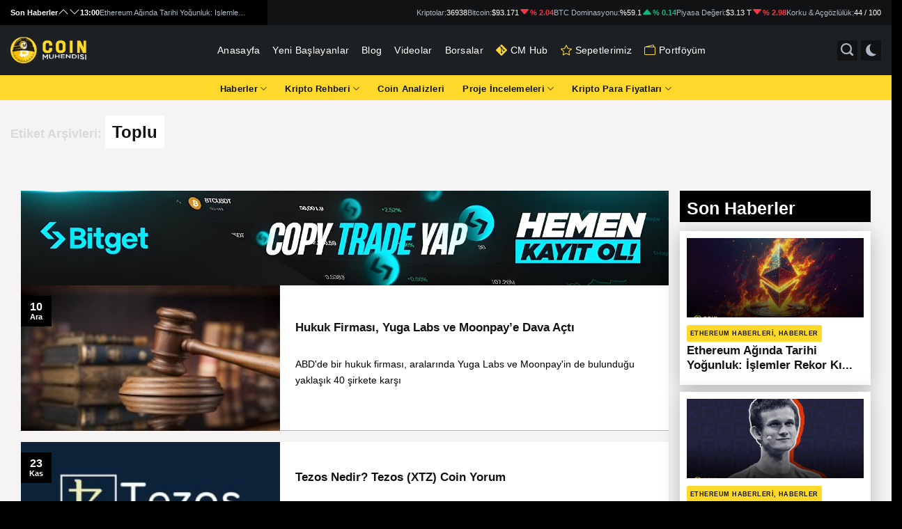

--- FILE ---
content_type: text/html; charset=UTF-8
request_url: https://coinmuhendisi.com/blog/tag/toplu/
body_size: 34865
content:
<!DOCTYPE html>
<!--[if IE 9 ]> <html lang="tr" class="ie9 loading-site no-js"> <![endif]-->
<!--[if IE 8 ]> <html lang="tr" class="ie8 loading-site no-js"> <![endif]-->
<!--[if (gte IE 9)|!(IE)]><!--><html lang="tr" class="loading-site no-js"> <!--<![endif]-->
<head>
	<meta charset="UTF-8" />
	<meta name="coinzilla" content="851f079457242ba10d43b63190a27498" />
	<link rel="profile" href="https://gmpg.org/xfn/11" />
	<link rel="pingback" href="https://coinmuhendisi.com/blog/xmlrpc.php" />

	<script type="1038716dc45dea84f281061d-text/javascript">(function(html){html.className = html.className.replace(/\bno-js\b/,'js')})(document.documentElement);</script>
<meta name='robots' content='index, follow, max-image-preview:large, max-snippet:-1, max-video-preview:-1' />
 <style type="text/css" class="darkmysite_inline_css"> :root { --darkmysite_dark_mode_bg: #1c2022; --darkmysite_dark_mode_secondary_bg: #101213; --darkmysite_dark_mode_text_color: #ffffff; --darkmysite_dark_mode_link_color: #ffffff; --darkmysite_dark_mode_link_hover_color: #cccccc; --darkmysite_dark_mode_input_bg: #2d2d2d; --darkmysite_dark_mode_input_text_color: #bebebe; --darkmysite_dark_mode_input_placeholder_color: #989898; --darkmysite_dark_mode_border_color: #4a4a4a; --darkmysite_dark_mode_btn_bg: #2d2d2d; --darkmysite_dark_mode_btn_text_color: #bebebe; } </style><style type="text/css" class="darkmysite_inline_css"> .darkmysite_dark_mode_enabled::-webkit-scrollbar { background: #29292a !important; } .darkmysite_dark_mode_enabled::-webkit-scrollbar-track { background: #29292a !important; } .darkmysite_dark_mode_enabled::-webkit-scrollbar-thumb { background-color: #52565a !important; } .darkmysite_dark_mode_enabled::-webkit-scrollbar-corner { background-color: #52565a !important; } .darkmysite_dark_mode_enabled::-webkit-scrollbar-button { background-color: transparent !important; background-repeat: no-repeat !important; background-size: contain !important; background-position: center !important; } .darkmysite_dark_mode_enabled::-webkit-scrollbar-button:start { background-image: url(https://coinmuhendisi.com/blog/wp-content/plugins/darkmysite-pro/assets/img/others/scroll_arrow_up.svg) !important; } .darkmysite_dark_mode_enabled::-webkit-scrollbar-button:end { background-image: url(https://coinmuhendisi.com/blog/wp-content/plugins/darkmysite-pro/assets/img/others/scroll_arrow_down.svg) !important; } .darkmysite_dark_mode_enabled::-webkit-scrollbar-button:start:horizontal { background-image: url(https://coinmuhendisi.com/blog/wp-content/plugins/darkmysite-pro/assets/img/others/scroll_arrow_left.svg) !important; } .darkmysite_dark_mode_enabled::-webkit-scrollbar-button:end:horizontal { background-image: url(https://coinmuhendisi.com/blog/wp-content/plugins/darkmysite-pro/assets/img/others/scroll_arrow_right.svg) !important; }</style> <script type="1038716dc45dea84f281061d-text/javascript" class="darkmysite_inline_js"> var darkmysite_switch_unique_id = "730288292"; var darkmysite_is_this_admin_panel = "0"; var darkmysite_enable_default_dark_mode = "0"; var darkmysite_enable_os_aware = "0"; var darkmysite_enable_keyboard_shortcut = "1"; var darkmysite_enable_time_based_dark = "0"; var darkmysite_time_based_dark_start = "19:00"; var darkmysite_time_based_dark_stop = "07:00"; var darkmysite_enable_switch_dragging = "0"; var darkmysite_alternative_dark_mode_switch = "#dark_light_mode_btn"; var darkmysite_enable_low_image_brightness = "1"; var darkmysite_image_brightness_to = "80"; var darkmysite_disallowed_low_brightness_images = ""; var darkmysite_enable_image_grayscale = "0"; var darkmysite_image_grayscale_to = "80"; var darkmysite_disallowed_grayscale_images = ""; var darkmysite_enable_bg_image_darken = "1"; var darkmysite_bg_image_darken_to = "60"; var darkmysite_enable_invert_inline_svg = "0"; var darkmysite_enable_invert_images = "0"; var darkmysite_invert_images_allowed_urls = "[]"; var darkmysite_image_replacements = "[]"; var darkmysite_enable_low_video_brightness = "1"; var darkmysite_video_brightness_to = "80"; var darkmysite_enable_video_grayscale = "0"; var darkmysite_video_grayscale_to = "80"; var darkmysite_video_replacements = "[]"; var darkmysite_allowed_elements = ""; var darkmysite_allowed_elements_raw = ""; var darkmysite_allowed_elements_force_to_correct = "1"; var darkmysite_disallowed_elements = "#search_menu_btn, #search_menu_btn *, #dark_light_mode_btn, #dark_light_mode_btn *, #wide-nav, #wide-nav *, .top_container, .top_container *, #search_container, #search_container *, #haber-editor, #haber-editor *, .ama_slider .col-inner, .ama_slider .col-inner *, .ama_telegram_btn, .ama_telegram_btn *, .ft_section, .ft_section *, .e-bulten-container, .e-bulten-container *, .form-submit input, .form-submit input *, img, img *, .header-logo, .header-logo *, .header_logo, .header_logo *, .darkmysite_ignore, .darkmysite_ignore *, .darkmysite_switch, .darkmysite_switch *, .wp-block-button__link, .wp-block-button__link *, .onesignal-slidedown-dialog, .onesignal-slidedown-dialog *, .col-pad-right, .col-pad-right *, .last_videos_btn, .last_videos_btn *, .haber-container .col-inner, .haber-container .col-inner *, .haber-container .haber-title, .haber-container .haber-title *, .haber-container .post-title, .haber-container .post-title *, .haber-container .blog-post-inner .cat-label, .haber-container .blog-post-inner .cat-label *, .haber-container .box, .haber-container .box *, .post, .post *, .post .entry-title, .post .entry-title *, .postavatar a, .postavatar a *, #post_date, #post_date *, .entry-header a, .entry-header a *, .entry-content a, .entry-content a *, .entry-meta a, .entry-meta a *, .nav-previous a, .nav-previous a *, .nav-next a, .nav-next a *, div#comments, div#comments *, #comments #submit, #comments #submit *, #comments label, #comments label *, #comments textarea#comment, #comments textarea#comment *, #comments input#author, #comments input#author *, #comments input#email, #comments input#email *, #reply-title, #reply-title *, #categories-title span, #categories-title span *, .crypto_price_header_tabs, .crypto_price_header_tabs *, .crypto_price_header_tabs_btn, .crypto_price_header_tabs_btn *, .crypto_price_header_tabs_btn.active, .crypto_price_header_tabs_btn.active *, .crypto_price_info_header_title_badge, .crypto_price_info_header_title_badge *, .crypto_price_info_header_future_item_badge, .crypto_price_info_header_future_item_badge *, .crypto_price_info_content_right_item_body_item_link, .crypto_price_info_content_right_item_body_item_link *, .crypto_price_info_content_right_item_body_link, .crypto_price_info_content_right_item_body_link *, .crypto_price_content_left_currencies_item_title, .crypto_price_content_left_currencies_item_title *, .crypto_price_form_badge, .crypto_price_form_badge *, .crypto_price_form_input, .crypto_price_form_input *, .crypto_price_form_input:focus, .crypto_price_form_input:focus *, .crypto_price_content_left_free_market_title, .crypto_price_content_left_free_market_title *, .crypto_price_content_left_free_market_table td, .crypto_price_content_left_free_market_table td *, .futures_percentage_red, .futures_percentage_red *, .futures_percentage_green, .futures_percentage_green *, .crypto_price_content_left_title, .crypto_price_content_left_title *, .crypto_price_content_other_cryptos_title, .crypto_price_content_other_cryptos_title *, .crypto_price_content_left_about_container, .crypto_price_content_left_about_container *, .crypto_price_content_left_faqs_content_text, .crypto_price_content_left_faqs_content_text *, .crypto_price_content_left_faqs_header_icon_close, .crypto_price_content_left_faqs_header_icon_close *, .crypto_price_content_left_faqs_header_icon_open, .crypto_price_content_left_faqs_header_icon_open *, .crypto_price_twitter_timeline_light, .crypto_price_twitter_timeline_light *, .crypto_price_twitter_timeline_dark, .crypto_price_twitter_timeline_dark *, .crypto_price_info_content_right_item_body_item_image.light, .crypto_price_info_content_right_item_body_item_image.light *, .crypto_price_info_content_right_item_body_item_image.dark, .crypto_price_info_content_right_item_body_item_image.dark *, .entry-content h1, .entry-content h1 *, .entry-content h2, .entry-content h2 *, .entry-content h3, .entry-content h3 *, .entry-content h4, .entry-content h4 *, .entry-content h5, .entry-content h5 *, .entry-content h6, .entry-content h6 *"; var darkmysite_disallowed_elements_raw = "#search_menu_btn, #dark_light_mode_btn, #wide-nav, .top_container, #search_container, #haber-editor, .ama_slider .col-inner, .ama_telegram_btn, .ft_section, .e-bulten-container, .form-submit input, img, .header-logo, .header_logo"; var darkmysite_disallowed_elements_force_to_correct = "1"; </script><meta name="viewport" content="width=device-width, initial-scale=1, maximum-scale=1" />
	<!-- This site is optimized with the Yoast SEO Premium plugin v26.7 (Yoast SEO v26.7) - https://yoast.com/wordpress/plugins/seo/ -->
	<title>Toplu arşivleri - Coin Mühendisi</title>
	<link rel="canonical" href="https://coinmuhendisi.com/blog/tag/toplu/" />
	<link rel="next" href="https://coinmuhendisi.com/blog/tag/toplu/page/2/" />
	<meta property="og:locale" content="tr_TR" />
	<meta property="og:type" content="article" />
	<meta property="og:title" content="Toplu arşivleri" />
	<meta property="og:url" content="https://coinmuhendisi.com/blog/tag/toplu/" />
	<meta property="og:site_name" content="Coin Mühendisi" />
	<meta property="og:image" content="https://coinmuhendisi.com/blog/wp-content/uploads/2023/03/Coin-Muhendisi.jpg" />
	<meta property="og:image:width" content="1280" />
	<meta property="og:image:height" content="720" />
	<meta property="og:image:type" content="image/jpeg" />
	<meta name="twitter:card" content="summary_large_image" />
	<meta name="twitter:site" content="@coinmuhendisim" />
	<script type="application/ld+json" class="yoast-schema-graph">{"@context":"https://schema.org","@graph":[{"@type":"CollectionPage","@id":"https://coinmuhendisi.com/blog/tag/toplu/","url":"https://coinmuhendisi.com/blog/tag/toplu/","name":"Toplu arşivleri - Coin Mühendisi","isPartOf":{"@id":"https://coinmuhendisi.com/blog/#website"},"primaryImageOfPage":{"@id":"https://coinmuhendisi.com/blog/tag/toplu/#primaryimage"},"image":{"@id":"https://coinmuhendisi.com/blog/tag/toplu/#primaryimage"},"thumbnailUrl":"https://coinmuhendisi.com/blog/wp-content/uploads/2022/12/hukuk-firmasi-yuga-labs-ve-moonpaye-dava-acti-GtHXI8nq.jpg","breadcrumb":{"@id":"https://coinmuhendisi.com/blog/tag/toplu/#breadcrumb"},"inLanguage":"tr"},{"@type":"ImageObject","inLanguage":"tr","@id":"https://coinmuhendisi.com/blog/tag/toplu/#primaryimage","url":"https://coinmuhendisi.com/blog/wp-content/uploads/2022/12/hukuk-firmasi-yuga-labs-ve-moonpaye-dava-acti-GtHXI8nq.jpg","contentUrl":"https://coinmuhendisi.com/blog/wp-content/uploads/2022/12/hukuk-firmasi-yuga-labs-ve-moonpaye-dava-acti-GtHXI8nq.jpg","width":1280,"height":720,"caption":"Mango Markets"},{"@type":"BreadcrumbList","@id":"https://coinmuhendisi.com/blog/tag/toplu/#breadcrumb","itemListElement":[{"@type":"ListItem","position":1,"name":"Anasayfa","item":"https://coinmuhendisi.com/blog/"},{"@type":"ListItem","position":2,"name":"Toplu"}]},{"@type":"WebSite","@id":"https://coinmuhendisi.com/blog/#website","url":"https://coinmuhendisi.com/blog/","name":"Coin Mühendisi","description":"Kripto para, airdrop, bilgi ve haber paylaşımları için doğru adrestesiniz.","publisher":{"@id":"https://coinmuhendisi.com/blog/#organization"},"potentialAction":[{"@type":"SearchAction","target":{"@type":"EntryPoint","urlTemplate":"https://coinmuhendisi.com/blog/?s={search_term_string}"},"query-input":{"@type":"PropertyValueSpecification","valueRequired":true,"valueName":"search_term_string"}}],"inLanguage":"tr"},{"@type":"Organization","@id":"https://coinmuhendisi.com/blog/#organization","name":"Coin Mühendisi","url":"https://coinmuhendisi.com/blog/","logo":{"@type":"ImageObject","inLanguage":"tr","@id":"https://coinmuhendisi.com/blog/#/schema/logo/image/","url":"https://coinmuhendisi.com/blog/wp-content/uploads/2022/12/Coin-Muhendisi-Logo.png","contentUrl":"https://coinmuhendisi.com/blog/wp-content/uploads/2022/12/Coin-Muhendisi-Logo.png","width":1000,"height":1000,"caption":"Coin Mühendisi"},"image":{"@id":"https://coinmuhendisi.com/blog/#/schema/logo/image/"},"sameAs":["https://www.facebook.com/coinmuhendisi","https://x.com/coinmuhendisim","https://www.linkedin.com/company/coinmuhendisi","https://www.instagram.com/coinmuhendisi/","https://www.youtube.com/c/CoinMuhendisi","https://t.me/Coinmuhendisi"]}]}</script>
	<!-- / Yoast SEO Premium plugin. -->


<link rel='dns-prefetch' href='//cdn.jsdelivr.net' />
<link rel="alternate" type="application/rss+xml" title="Coin Mühendisi &raquo; akışı" href="https://coinmuhendisi.com/blog/feed/" />
<link rel="alternate" type="application/rss+xml" title="Coin Mühendisi &raquo; yorum akışı" href="https://coinmuhendisi.com/blog/comments/feed/" />
<link rel="alternate" type="application/rss+xml" title="Coin Mühendisi &raquo; Toplu etiket akışı" href="https://coinmuhendisi.com/blog/tag/toplu/feed/" />
<link rel="prefetch" href="https://coinmuhendisi.com/blog/wp-content/themes/coinmuhendisi/assets/js/chunk.countup.fe2c1016.js" />
<link rel="prefetch" href="https://coinmuhendisi.com/blog/wp-content/themes/coinmuhendisi/assets/js/chunk.sticky-sidebar.a58a6557.js" />
<link rel="prefetch" href="https://coinmuhendisi.com/blog/wp-content/themes/coinmuhendisi/assets/js/chunk.tooltips.29144c1c.js" />
<link rel="prefetch" href="https://coinmuhendisi.com/blog/wp-content/themes/coinmuhendisi/assets/js/chunk.vendors-popups.947eca5c.js" />
<link rel="prefetch" href="https://coinmuhendisi.com/blog/wp-content/themes/coinmuhendisi/assets/js/chunk.vendors-slider.f0d2cbc9.js" />
<style id='wp-img-auto-sizes-contain-inline-css' type='text/css'>
img:is([sizes=auto i],[sizes^="auto," i]){contain-intrinsic-size:3000px 1500px}
/*# sourceURL=wp-img-auto-sizes-contain-inline-css */
</style>
<style id='classic-theme-styles-inline-css' type='text/css'>
/*! This file is auto-generated */
.wp-block-button__link{color:#fff;background-color:#32373c;border-radius:9999px;box-shadow:none;text-decoration:none;padding:calc(.667em + 2px) calc(1.333em + 2px);font-size:1.125em}.wp-block-file__button{background:#32373c;color:#fff;text-decoration:none}
/*# sourceURL=/wp-includes/css/classic-themes.min.css */
</style>
<style id='akismet-widget-style-inline-css' type='text/css'>

			.a-stats {
				--akismet-color-mid-green: #357b49;
				--akismet-color-white: #fff;
				--akismet-color-light-grey: #f6f7f7;

				max-width: 350px;
				width: auto;
			}

			.a-stats * {
				all: unset;
				box-sizing: border-box;
			}

			.a-stats strong {
				font-weight: 600;
			}

			.a-stats a.a-stats__link,
			.a-stats a.a-stats__link:visited,
			.a-stats a.a-stats__link:active {
				background: var(--akismet-color-mid-green);
				border: none;
				box-shadow: none;
				border-radius: 8px;
				color: var(--akismet-color-white);
				cursor: pointer;
				display: block;
				font-family: -apple-system, BlinkMacSystemFont, 'Segoe UI', 'Roboto', 'Oxygen-Sans', 'Ubuntu', 'Cantarell', 'Helvetica Neue', sans-serif;
				font-weight: 500;
				padding: 12px;
				text-align: center;
				text-decoration: none;
				transition: all 0.2s ease;
			}

			/* Extra specificity to deal with TwentyTwentyOne focus style */
			.widget .a-stats a.a-stats__link:focus {
				background: var(--akismet-color-mid-green);
				color: var(--akismet-color-white);
				text-decoration: none;
			}

			.a-stats a.a-stats__link:hover {
				filter: brightness(110%);
				box-shadow: 0 4px 12px rgba(0, 0, 0, 0.06), 0 0 2px rgba(0, 0, 0, 0.16);
			}

			.a-stats .count {
				color: var(--akismet-color-white);
				display: block;
				font-size: 1.5em;
				line-height: 1.4;
				padding: 0 13px;
				white-space: nowrap;
			}
		
/*# sourceURL=akismet-widget-style-inline-css */
</style>
<link rel='stylesheet' id='wpo_min-header-0-css' href='https://coinmuhendisi.com/blog/wp-content/cache/wpo-minify/1768545539/assets/wpo-minify-header-9ba12274.min.css' type='text/css' media='all' />
<script type="1038716dc45dea84f281061d-text/javascript" src="https://coinmuhendisi.com/blog/wp-includes/js/jquery/jquery.min.js" id="jquery-core-js"></script>
<script type="1038716dc45dea84f281061d-text/javascript" src="https://coinmuhendisi.com/blog/wp-includes/js/jquery/jquery-migrate.min.js" id="jquery-migrate-js"></script>
<script type="1038716dc45dea84f281061d-text/javascript" src="https://coinmuhendisi.com/blog/wp-content/plugins/darkmysite-pro/assets/js/client_main.js" id="darkmysite-client-main-js"></script>
<link rel="https://api.w.org/" href="https://coinmuhendisi.com/blog/wp-json/" /><link rel="alternate" title="JSON" type="application/json" href="https://coinmuhendisi.com/blog/wp-json/wp/v2/tags/1078" /><link rel="EditURI" type="application/rsd+xml" title="RSD" href="https://coinmuhendisi.com/blog/xmlrpc.php?rsd" />
<meta name="generator" content="WordPress 6.9" />
<!--[if IE]><link rel="stylesheet" type="text/css" href="https://coinmuhendisi.com/blog/wp-content/themes/coinmuhendisi/assets/css/ie-fallback.css"><script src="//cdnjs.cloudflare.com/ajax/libs/html5shiv/3.6.1/html5shiv.js"></script><script>var head = document.getElementsByTagName('head')[0],style = document.createElement('style');style.type = 'text/css';style.styleSheet.cssText = ':before,:after{content:none !important';head.appendChild(style);setTimeout(function(){head.removeChild(style);}, 0);</script><script src="https://coinmuhendisi.com/blog/wp-content/themes/coinmuhendisi/assets/libs/ie-flexibility.js"></script><![endif]-->      <meta name="onesignal" content="wordpress-plugin"/>
            <script type="1038716dc45dea84f281061d-text/javascript">

      window.OneSignal = window.OneSignal || [];

      OneSignal.push( function() {
        OneSignal.SERVICE_WORKER_UPDATER_PATH = 'OneSignalSDKUpdaterWorker.js';
                      OneSignal.SERVICE_WORKER_PATH = 'OneSignalSDKWorker.js';
                      OneSignal.SERVICE_WORKER_PARAM = { scope: '/blog/wp-content/plugins/onesignal-free-web-push-notifications/sdk_files/push/onesignal/' };
        OneSignal.setDefaultNotificationUrl("https://coinmuhendisi.com/blog");
        var oneSignal_options = {};
        window._oneSignalInitOptions = oneSignal_options;

        oneSignal_options['wordpress'] = true;
oneSignal_options['appId'] = '6f1ab878-162e-47f5-aeda-a7563d08d826';
oneSignal_options['allowLocalhostAsSecureOrigin'] = true;
oneSignal_options['welcomeNotification'] = { };
oneSignal_options['welcomeNotification']['title'] = "Coin Mühendisi";
oneSignal_options['welcomeNotification']['message'] = "Bildirimleri açtığınız için teşekkürler";
oneSignal_options['welcomeNotification']['url'] = "https://coinmuhendisi.com/blog";
oneSignal_options['path'] = "https://coinmuhendisi.com/blog/wp-content/plugins/onesignal-free-web-push-notifications/sdk_files/";
oneSignal_options['safari_web_id'] = "web.onesignal.auto.58b504fd-a471-4836-bd65-020899577e4e";
oneSignal_options['promptOptions'] = { };
oneSignal_options['promptOptions']['actionMessage'] = "Merhaba, gelişmelerden haberdar olmak için bildirimlere izin ver !";
oneSignal_options['promptOptions']['acceptButtonText'] = "EVET";
oneSignal_options['promptOptions']['cancelButtonText'] = "HAYIR";
                OneSignal.init(window._oneSignalInitOptions);
                OneSignal.showSlidedownPrompt();      });

      function documentInitOneSignal() {
        var oneSignal_elements = document.getElementsByClassName("OneSignal-prompt");

        var oneSignalLinkClickHandler = function(event) { OneSignal.push(['registerForPushNotifications']); event.preventDefault(); };        for(var i = 0; i < oneSignal_elements.length; i++)
          oneSignal_elements[i].addEventListener('click', oneSignalLinkClickHandler, false);
      }

      if (document.readyState === 'complete') {
           documentInitOneSignal();
      }
      else {
           window.addEventListener("load", function(event){
               documentInitOneSignal();
          });
      }
    </script>
<link rel="icon" href="https://coinmuhendisi.com/blog/wp-content/uploads/2024/05/cropped-apple-icon-60x60-1-32x32.png" sizes="32x32" />
<link rel="icon" href="https://coinmuhendisi.com/blog/wp-content/uploads/2024/05/cropped-apple-icon-60x60-1-192x192.png" sizes="192x192" />
<link rel="apple-touch-icon" href="https://coinmuhendisi.com/blog/wp-content/uploads/2024/05/cropped-apple-icon-60x60-1-180x180.png" />
<meta name="msapplication-TileImage" content="https://coinmuhendisi.com/blog/wp-content/uploads/2024/05/cropped-apple-icon-60x60-1-270x270.png" />
<style id="custom-css" type="text/css">:root {--primary-color: #ffd72a;}.container-width, .full-width .ubermenu-nav, .container, .row{max-width: 1570px}.row.row-collapse{max-width: 1540px}.row.row-small{max-width: 1562.5px}.row.row-large{max-width: 1600px}.sticky-add-to-cart--active, #wrapper,#main,#main.dark{background-color: #f5f3f4}.header-main{height: 83px}#logo img{max-height: 83px}#logo{width:131px;}#logo img{padding:6px 0;}.stuck #logo img{padding:10px 0;}.header-bottom{min-height: 10px}.header-top{min-height: 24px}.transparent .header-main{height: 30px}.transparent #logo img{max-height: 30px}.has-transparent + .page-title:first-of-type,.has-transparent + #main > .page-title,.has-transparent + #main > div > .page-title,.has-transparent + #main .page-header-wrapper:first-of-type .page-title{padding-top: 80px;}.header.show-on-scroll,.stuck .header-main{height:50px!important}.stuck #logo img{max-height: 50px!important}.search-form{ width: 65%;}.header-bg-color {background-color: rgba(255,255,255,0.9)}.header-bottom {background-color: #fed82b}.top-bar-nav > li > a{line-height: 17px }.header-main .nav > li > a{line-height: 16px }@media (max-width: 549px) {.header-main{height: 65px}#logo img{max-height: 65px}}.main-menu-overlay{background-color: #000000}.nav-dropdown{font-size:95%}/* Color */.accordion-title.active, .has-icon-bg .icon .icon-inner,.logo a, .primary.is-underline, .primary.is-link, .badge-outline .badge-inner, .nav-outline > li.active> a,.nav-outline >li.active > a, .cart-icon strong,[data-color='primary'], .is-outline.primary{color: #ffd72a;}/* Color !important */[data-text-color="primary"]{color: #ffd72a!important;}/* Background Color */[data-text-bg="primary"]{background-color: #ffd72a;}/* Background */.scroll-to-bullets a,.featured-title, .label-new.menu-item > a:after, .nav-pagination > li > .current,.nav-pagination > li > span:hover,.nav-pagination > li > a:hover,.has-hover:hover .badge-outline .badge-inner,button[type="submit"], .button.wc-forward:not(.checkout):not(.checkout-button), .button.submit-button, .button.primary:not(.is-outline),.featured-table .title,.is-outline:hover, .has-icon:hover .icon-label,.nav-dropdown-bold .nav-column li > a:hover, .nav-dropdown.nav-dropdown-bold > li > a:hover, .nav-dropdown-bold.dark .nav-column li > a:hover, .nav-dropdown.nav-dropdown-bold.dark > li > a:hover, .header-vertical-menu__opener ,.is-outline:hover, .tagcloud a:hover,.grid-tools a, input[type='submit']:not(.is-form), .box-badge:hover .box-text, input.button.alt,.nav-box > li > a:hover,.nav-box > li.active > a,.nav-pills > li.active > a ,.current-dropdown .cart-icon strong, .cart-icon:hover strong, .nav-line-bottom > li > a:before, .nav-line-grow > li > a:before, .nav-line > li > a:before,.banner, .header-top, .slider-nav-circle .flickity-prev-next-button:hover svg, .slider-nav-circle .flickity-prev-next-button:hover .arrow, .primary.is-outline:hover, .button.primary:not(.is-outline), input[type='submit'].primary, input[type='submit'].primary, input[type='reset'].button, input[type='button'].primary, .badge-inner{background-color: #ffd72a;}/* Border */.nav-vertical.nav-tabs > li.active > a,.scroll-to-bullets a.active,.nav-pagination > li > .current,.nav-pagination > li > span:hover,.nav-pagination > li > a:hover,.has-hover:hover .badge-outline .badge-inner,.accordion-title.active,.featured-table,.is-outline:hover, .tagcloud a:hover,blockquote, .has-border, .cart-icon strong:after,.cart-icon strong,.blockUI:before, .processing:before,.loading-spin, .slider-nav-circle .flickity-prev-next-button:hover svg, .slider-nav-circle .flickity-prev-next-button:hover .arrow, .primary.is-outline:hover{border-color: #ffd72a}.nav-tabs > li.active > a{border-top-color: #ffd72a}.widget_shopping_cart_content .blockUI.blockOverlay:before { border-left-color: #ffd72a }.woocommerce-checkout-review-order .blockUI.blockOverlay:before { border-left-color: #ffd72a }/* Fill */.slider .flickity-prev-next-button:hover svg,.slider .flickity-prev-next-button:hover .arrow{fill: #ffd72a;}/* Background Color */[data-icon-label]:after, .secondary.is-underline:hover,.secondary.is-outline:hover,.icon-label,.button.secondary:not(.is-outline),.button.alt:not(.is-outline), .badge-inner.on-sale, .button.checkout, .single_add_to_cart_button, .current .breadcrumb-step{ background-color:#1c2022; }[data-text-bg="secondary"]{background-color: #1c2022;}/* Color */.secondary.is-underline,.secondary.is-link, .secondary.is-outline,.stars a.active, .star-rating:before, .woocommerce-page .star-rating:before,.star-rating span:before, .color-secondary{color: #1c2022}/* Color !important */[data-text-color="secondary"]{color: #1c2022!important;}/* Border */.secondary.is-outline:hover{border-color:#1c2022}.success.is-underline:hover,.success.is-outline:hover,.success{background-color: #81d742}.success-color, .success.is-link, .success.is-outline{color: #81d742;}.success-border{border-color: #81d742!important;}/* Color !important */[data-text-color="success"]{color: #81d742!important;}/* Background Color */[data-text-bg="success"]{background-color: #81d742;}.alert.is-underline:hover,.alert.is-outline:hover,.alert{background-color: #dd3333}.alert.is-link, .alert.is-outline, .color-alert{color: #dd3333;}/* Color !important */[data-text-color="alert"]{color: #dd3333!important;}/* Background Color */[data-text-bg="alert"]{background-color: #dd3333;}body{font-size: 100%;}@media screen and (max-width: 549px){body{font-size: 100%;}}body{font-family:"initial", sans-serif}body{color: #101314}.nav > li > a {font-family:"initial", sans-serif;}.mobile-sidebar-levels-2 .nav > li > ul > li > a {font-family:"initial", sans-serif;}h1,h2,h3,h4,h5,h6,.heading-font, .off-canvas-center .nav-sidebar.nav-vertical > li > a{font-family: "initial", sans-serif;}h1,h2,h3,h4,h5,h6,.heading-font{color: #101314;}.nav > li > a, .links > li > a{text-transform: none;}.alt-font{font-family: "initial", sans-serif;}.header:not(.transparent) .top-bar-nav > li > a {color: #000000;}.header:not(.transparent) .top-bar-nav.nav > li > a:hover,.header:not(.transparent) .top-bar-nav.nav > li.active > a,.header:not(.transparent) .top-bar-nav.nav > li.current > a,.header:not(.transparent) .top-bar-nav.nav > li > a.active,.header:not(.transparent) .top-bar-nav.nav > li > a.current{color: #000000;}.top-bar-nav.nav-line-bottom > li > a:before,.top-bar-nav.nav-line-grow > li > a:before,.top-bar-nav.nav-line > li > a:before,.top-bar-nav.nav-box > li > a:hover,.top-bar-nav.nav-box > li.active > a,.top-bar-nav.nav-pills > li > a:hover,.top-bar-nav.nav-pills > li.active > a{color:#FFF!important;background-color: #000000;}.header:not(.transparent) .header-bottom-nav.nav > li > a{color: #101314;}a{color: #101314;}a:hover{color: #101314;}.tagcloud a:hover{border-color: #101314;background-color: #101314;}.absolute-footer, html{background-color: #ffd72a}/* Custom CSS */@import url('https://fonts.googleapis.com/css2?family=Poppins:ital,wght@0,100;0,200;0,300;0,400;0,500;0,600;0,700;0,800;0,900;1,100;1,200;1,300;1,400;1,500;1,600;1,700;1,800;1,900&display=swap');body,html,li,a,ul,li,h1,h2,h3,h4,h5,h6{/*font-family: "Aktiv Grotesk", sans-serif !important;*/font-family: 'Poppins', sans-serif !important;}div#masthead{background : #1C2022 !important;}.section-bg-overlay.absolute.fill {background: #101314 !important;}.absolute-footer, html {background-color: #000000;}.copyright-footer b{color:white !important;}#ajax-load-more .col-inner {-webkit-box-shadow: 0px 1px 0px 0px rgba(0, 0, 0, 0.25) !important;box-shadow: 0px 1px 0px 0px rgba(0, 0, 0, 0.25) !important;background-color: white;}#ajax-load-more .box-text {padding-top: 0.7em;padding-bottom: 1.4em;position: relative;padding-left: 7px;padding-right: 7px;width: 100%;/* font-size: .9em; */}#ajax-load-more .is-divider {display: none;}.nav-dark .social-icons, .dark .social-icons {color: #D9D9D9;text-align: left;margin-left: -10px;}}.videoContainer {margin-bottom: 15px;}.videoContainer {position: relative;margin-bottom: 20px;display: flex;flex-direction: column;align-items: center;}.videoContainer h3 {font-size: 13px;color: white;z-index: 1;/*width: 85%;*/margin-left: 5px;}.videoContainer img {display: block;/*max-width: 91.5%;*/height: auto;}.videoContainer a {font-size: 14px;display: block;text-decoration: none;z-index: 1;}#adImage {opacity: 1;}.fade {opacity: 0;}/* Custom CSS Mobile */@media (max-width: 549px){.col-wh-100 {padding: 0px;margin-top: -10px;margin-bottom: 10px;}.main-slider2 .box-text-inner.blog-post-inner {padding-right: 40px;}#logo {width: 160px !important;}.post-sidebar{display:none;}.header-main li.html.custom {display: block !important;}}.label-new.menu-item > a:after{content:"Yeni";}.label-hot.menu-item > a:after{content:"Yeni";}.label-sale.menu-item > a:after{content:"İndirim";}.label-popular.menu-item > a:after{content:"Popüler";}</style>		<style type="text/css" id="wp-custom-css">
			
ul.header-nav.header-nav-main.nav.nav-right.nav-uppercase {
    max-width: 100% !important;
    width: 16vh;
}
span.tv-ticker-item-tape__short-name {
    color: black !important;
}
.post-infinite {
    float: left;
}
.main-slider2 button.flickity-button {
    color: #ffd72a !important;
}

.main-slider2 ol.flickity-page-dots li {
    border-color:#ffd72a !important;
}


form.searchform input {
    background: #14151a;
    border-color: #24262e;
    font-size:16px;
}
div#masthead {
    background: #151515;
}
form.searchform button{
    background: #14151A;
    border:unset;
    font-size:16px;

}
#footer img.attachment-large.size-large {
    width: 150px;
}


.btc-slider .box-text-inner.blog-post-inner {
    text-align: left;
    padding-left: 40px;
}

.btc-slider p.cat-label.tag-label.is-xxsmall.op-7.uppercase {
    background: #ffd72a;
    opacity: 1;
    color: black;
    padding-left: 15px;
    padding-right: 15px;
    padding-top: 5px;
    padding-bottom: 5px;
}
.btc-slider-2 p.cat-label.tag-label.is-xxsmall.op-7.uppercase{
	background: #ffd72a;
    opacity: 1;
    color: black;
}


h3.haber-editor {
    margin: 0px;
    background: #ffd72a;
    /*margin-left: -25px;*/
    padding-left: 10px;
    margin-bottom: 10px;
    color: black;
}
h3.haber-title {
    background: #1C2022;
    width: 110%;
    color: white;
    padding-top: 5px;
    padding-bottom: 5px;
    padding-left: 15px;
}
.col-pad-right .col-inner.dark {
    width: 110%;
    padding-right: 13% !important;
}
ul.nav.nav-center.nav-small.nav-divided {
    width: 100% !important;
    max-width: 100% !important;
}

.flex-col.hide-for-medium.flex-center {}

#top-bar .flex-col.hide-for-medium.flex-center {
    width: 100% !important;
    max-width: 100% !important;
    float: left;
}

#top-bar ul.nav.nav-center.nav-small.nav-divided {
    width: 100% !important;
    max-width: 100% !important;
}

#top-bar li.html.custom.html_topbar_left {
    width: 100%;
    max-width: 100%;
}

.tradingview-widget-copyright {
    display: none !important;
    height: 0px !important;
}

.tradingview-widget-container {
    height: 50px !important;
}
a.tv-ticker-item-tape.tv-ticker-item-tape--transparent.quote-ticker-inited {
    color: black !important;
}
ul.footer-menu {
    list-style: none;
    display: flex;
    justify-content: center;
    align-items: center;
    font-size: 14px;
    margin-top: 15px;
}
.alm-reveal {
    display: flex;
    flex-direction: row;
    flex-wrap: wrap;
    justify-content: center;
    align-items: center;
}



.post-item{
	display:flex;
	padding-bottom:17px;
}

.sc_icons{
	fill: #000000;
}

.ft_section .col{
	padding:0px;
}

.ft_section .col p{
	margin:auto;
}

.badge-inner{
	background-color: black !important;
}

.col-pad-right .col-inner.dark{
	padding-right: 15px !important;
}
.social-icons{
	color:black;
}

.tr_chart{
	height:48%;
}

.tr_chart .tradingview-widget-container{
	height: 100% !important;
}

.tr_chart p{
	height:100%;}

.ama_slider .col-inner{
	line-height:0 !important;
}

.ama_slider .box-text-inner{
	padding-left: 0px !important;
}

.ama_slider .box-text{
	padding-bottom:0px !important;
}

.sidebarposts {
	    margin-left: 0px !important;
    margin-right: 0px !important;
}

.sidebarposts .post-meta{
	visibility:hidden;
}

.sidebar-coinmuhendisi{
	padding:0px !important;
}
.sidebar-coinmuhendisi .cat-label {
	background: #FED82B;
	border-radius: 2px;
	color: #101213;
  opacity: 1 !important;
	font-weight: 800;
	font-size: 9px;
	height: 24px;
	display: inline-flex;
	align-items: center;
}

.sidebar-coinmuhendisi .has-hover:hover .tag-label{
	background-color: #FED82B !important;
	color: #101213;
	opacity: 1 !important;
}
.sidebar-coinmuhendisi .post-item{
background: #FFFFFF;
box-shadow: 0px 4px 25px rgba(0, 0, 0, 0.25);

	padding:10px;
	margin-bottom:10px
}

.sidebar-coinmuhendisi .blog-post-inner{
	text-align:left;
}
.coinmuhendisi-share-icons .tumblr, .pinterest, .email{
	display:none !important;
}
.coinmuhendisi-share-icons a{
	background: #FED82B !important;
    background: #FED82B !important;
    border-radius: 4px;
    padding: 5px;
}
.sidebar-coinmuhendisi {
    margin-top: -20px;
}
.leftimage .img-inner.dark{
	width: 120px;
    margin-top: 40px;
    /* margin-right: 20px; */
    left: -15px;
}
.rightimage .img-inner.dark {
    width: 120px;
    left: -25px;
    margin-top: 40px;
}





@media screen and (max-width: 782px){
html {
    margin-top: -32px !important;
}
	body {
		margin-left: 0px !important;
	}	
}



/* SON YAPILANLAR */

.header-main .nav > li > a {
    color: white;
    line-height: 16px;
}

form.searchform input {
    background: #14151a;
    border-color: #A3A3A3;
    font-size: 16px;
    border-bottom-left-radius: 5px;
    border-top-left-radius: 5px;
    border-right-color: #13151b;
}
button.ux-search-submit.submit-button.secondary.button.icon.mb-0 {
    background: #13151b;
    border-bottom-right-radius: 5px;
    border-color: #A3A3A3;
    border-width: 1px;
    margin-left: -1px;
    border-style: solid;
    border-left-width: 0px;
    color: #A3A3A3;
    border-top-right-radius: 5px;
}

ul.header-nav.header-nav-main.nav.nav-left.nav-uppercase {
    justify-content: center;
}

img.avatar.avatar-24.photo {
    border-radius: 24px;
}
.cm_author{
	padding-bottom: 15px;
	margin-right: 10px;
}

h5.post-title.is-large {
    height: 50px;
}



textarea#comment {
    background: #D9D9D9;
}
input#author {
    background: #d9d9d9;
}
input#email {
    background: #d9d9d9;
}
p.comment-form-url {
    display: none;
}
input#submit {
    width: 100%;
    color: black;
}

p.comment-form-cookies-consent {
    display: none;
}

.cm_author{
	display:none !important;
}

.postavatar img{
	border-radius:10px
}

#footer a {
		line-height : 45px !important;
}

.flickity-slider .badge {
    display: none;
}



.nav>li.header-divider{
	display:none;
}


.header-divider + * {
    display: none !important;
}

ul > *:contains("WooCommerce not Found") {
  display: none !important;
}

.hero_newsletters-form {
    background: #D9D9D9;
    border: 2px solid #1C1C24;
    max-width: 450px;
    max-height: 55px;
	  height: 55px;
    margin-left: auto;
    display: -webkit-box;
    display: -ms-flexbox;
    display: flex;
    -webkit-box-orient: horizontal;
    -webkit-box-direction: normal;
    -ms-flex-direction: row;
    flex-direction: row;
    -webkit-box-align: center;
    -ms-flex-align: center;
    align-items: center;
    -webkit-box-pack: justify;
    -ms-flex-pack: justify;
    justify-content: space-between;
}

.hero_newsletters-form input {
    background: none;
    border: none;
    -webkit-box-shadow: none;
    box-shadow: none;
    outline: none;
    height: 50px;
    width: calc(100% - 127px);
    font-size: 16px;
    font-weight: 400;
    color: #1C1C24;
    padding-left: 10px;
        margin: 0;
}

.appbtn-black {
    background-color: #1C1C24;
    color: #fff;
	  
}

.appbtn {
    display: -webkit-inline-box;
    display: -ms-inline-flexbox;
    display: inline-flex;
    -webkit-box-orient: horizontal;
    -webkit-box-direction: normal;
    -ms-flex-direction: row;
    flex-direction: row;
    -webkit-box-align: center;
    -ms-flex-align: center;
    align-items: center;
    -webkit-box-pack: center;
    -ms-flex-pack: center;
    justify-content: center;
    background-color: none;
    border: 1px solid transparent;
    text-decoration: none;
    -webkit-transition: all 0.2s ease-in-out;
    transition: all 0.2s ease-in-out;
    font-size: 18px;
		margin: 0;
	  height: 100%;
}

.app__btn-black:hover {
    background-color: #fff;
    color: #1C1C24;
}
.appbtn span {
	    white-space: nowrap;
}

.darkmysite_switch{
	/*display:none; */
}

.leftslider{
	margin-top:30px;
	width:120px;
}
.rightslider{
	width: 120px;
	margin-top: 30px;
	transform-origin: center;
	left: 100%;
	transform: translateX(-100%);
	transition: width 0.3s ease;
}

.absolute-footer .container .footer-primary .menu-menu-alt-container{
	display: none !important;
}

.section-bg-overlay.absolute.fill {
	background: #1C2022 !important;
}

@media screen and (max-width: 768px) {
	.social-icons{
		display: flex;
		justify-content: space-around;
		margin-left: 0 !important;
		padding: 0 20px;
	}
}


/* Yeni Kategori ve Arama Sayfaları */

#categories-container{
		display: flex !important;
		justify-content: space-between !important;
		align-items: center;
}
#categories-container .page-title{
	color: #D9D9D9 !important;
}
#categories-title{
	width: auto !important;
	font-weight: 800;
}

#categories-title span{
	background-color: #FFF;
	padding: 10px;
	margin-right: 10px;
	font-size: 24px !important;
	font-weight: 800 !important;
	color: #101213 !important;
}

#categories-post-count{
	color: #D9D9D9 !important;
	font-weight: 800;
}

.top_container {
    display: flex;
		justify-content: center;
		background: linear-gradient(to right, #000, #101213);
		height: 36px;
}


.top_bar {
    width: 100%;
    display: flex;
    align-items: center;
    justify-content: flex-end;
		gap: 20px;
    flex-wrap: wrap;
    background-color: #101213 !important;
    font-size: 11px;
		max-width: 1099px;
		padding-right: 15px;
}

.top_bar_yellow {
    width: 100%;
    display: flex;
    align-items: center;
    justify-content: space-around;
    flex-wrap: wrap;
    background-color: #FED82B;
    font-family: "Aktiv Grotesk", sans-serif !important;
    font-size: 10px;
    padding: 10px 0;
    display: none;
}

.top_bar_yellow .top_bar_element {
    color: #000000;
    font-weight: bold;
}

.top_bar_yellow .top_bar_element_value_percent {
    font-size: 10px;
}

.top_bar_element_value_percent_icon{
		line-height: normal;
}

.top_bar_element {
    display: flex;
    align-items: center;
    gap: 6px;
    color: #ffffff;
}

.top_bar_element_title{
	color: #ABB8C3;
}

.top_bar_element_value {
    display: flex;
    align-items: center;
    gap: 6px;
}

.top_bar_element_value_percent {
    display: flex;
    align-items: center;
    font-size: 11px;
    font-weight: bold;
}

.top_bar_percent_color_green {
    color: #11B682 !important;
}

.top_bar_percent_color_red {
    color: #F83548 !important;
}

.w-30 {
    width: 30%;
}

.w-70 {
    width: 70%;
}

.top_slider {
    display: flex;
    align-items: center;
    gap: 20px;
    color: white;
    font-size: 11px;
    background-color: #000000;
		max-width: 471px;
		padding-left: 15px;
}

.top_slider_title{
		font-weight: bold;
		text-wrap: nowrap;
		white-space: nowrap;
}

.top_slider_buttons {
    display: flex;
    gap: 10px;
}

.top_slider_buttons button{
		cursor: pointer;
		background-color: transparent;
		border: 0;
		color: white;
		padding: 0;
    margin: 0; 
    min-height: auto;
    line-height: normal;
}

.top_slider_description{
    height: 26px;
    overflow: hidden;
    
}

.top_slider_description_item{
    display: flex;
    align-items: center;
    gap: 10px;
    height: 100%;
    transition: margin-top 0.5s ease-in-out;
}

.top_slider_description_item_hour{
    color: white;
    font-weight: bold;
}

.top_slider_description_item_text{
    color: #ABB8C3;
		white-space: nowrap;
    overflow: hidden;
    text-overflow: ellipsis;
		padding-right: 15px;
}

@media screen and (max-width: 768px) {
    .top_bar {
        font-size: 12px;
    }
		
		.top_container{
				display: none;
		}

    .top_bar_yellow {
        display: flex;
    }
	
	  .top_bar_element_title{
			color: #101213;
			font-weight: bold;
		}
	
	 .top_bar_element_value {
		  color: #101213;
		  font-weight: normal;
	 }

    #eth_price,
    #eth_dominance,
    #cryptos {
        display: none;
    }
}

@media screen and (max-width: 1368px) {
    .top_bar {
        height: auto;
				padding: 0 15px;
    }
		.top_slider{
				padding: 0 15px;
		}
		.top_slider_description_item_text{
				line-height: 10px;
		}
}

.row-box-shadow-2 .col-inner {
    -webkit-box-shadow: 0px 1px 0px 0px rgba(0, 0, 0, 0.25) !important;
    box-shadow: 0px 1px 0px 0px rgba(0, 0, 0, 0.25) !important;
}

.menu_button{
		display: flex;
		align-items: center;
		justify-content: center;
		background-color: #101213 !important;
    padding: 6px !important;
    border-radius: 3px;
		color: #ABB8C3 !important;
		width: 29px;
		height: 29px;
		min-height: 29px !important;
		margin: 0;
}

#search_menu_btn i{
		color: #ABB8C3;
		line-height: normal;
		font-size: 18px;
}

#header_lang_button{
		font-size: 14px;
		color: #ABB8C3 !important;
}

#searchform{
	border: none;
	width: 100%;
	max-width: 1370px;
	margin-bottom: 0;
	position: relative;
}

#s{
	border: none;
	background-color: #000;
	color: #ABB8C3;
}

#s::placeholder{
	color: #ABB8C3;
}

#s:focus{
	-webkit-box-shadow: none !important;
	box-shadow: none !important;
}

#search_btn{
	display: flex;
	align-items: center;
	gap: 10px;
	border-width: 0;
	border-style: none;
	border-left-width: 0;
	border-left: 1px solid #A3A3A3;
	background: #000 !important;
	padding: 0 30px;
	border-bottom-right-radius: 0;
	color: #ABB8C3;
	text-transform: capitalize;
}

#search_container{
	width: 100%; 
	height: 72px; 
	background-color: #000; 
	display: none;
	align-items: center;
	justify-content: center;
}

.live-search-results{
	position: absolute;
	background-color: #1C2022;
	width: 100%;
	max-height: 500px;
	overflow: scroll;
	box-shadow: rgba(0, 0, 0, 0.56) 0px 22px 70px 4px;
	top: 55px;
	border-bottom-left-radius: 30px;
	border-bottom-right-radius: 30px;
}

.live-search-results::-webkit-scrollbar {
    display: none;
}

.live-search-results {
    -ms-overflow-style: none;
    scrollbar-width: none;
}

.autocomplete-suggestion{
	border-bottom: 1px solid #A3A3A3;
	color: white;
}

.header-main{
	height: 72px;
}

#wide-nav{
	height: 36px;
}

#wide-nav .nav-top-link{
	padding: 0;
}

.html_topbar_right{
	margin-right: 0 !important;
}

.html_nav_position_text_top{
	margin: 0 5px !important;
}

.html_topbar_left{
	margin-left: 0 !important;
}

#masthead .nav-uppercase.nav-left>li>a{
	font-weight: 400 !important;
}

#wide-nav .nav-uppercase>li>a{
	font-weight: 700 !important;
	text-transform: capitalize !important;
}

#ama_desc{
	font-size: 14px !important;
}

.ama_telegram_btn{
	border: none;
	background-color: #000 !important;
	color: #FFF !important;
}

@media only screen and (max-width: 600px) { 
	 	div#masthead { 
			height: 70px !important;
			display: flex;
			align-items: center;
		}
	
		#wrapper{
			margin-top: 32px;
		}
		
		.mobile-nav .nav-icon{
			margin: 0 !important;
    	line-height: 0 !important;
		}
	
		#search_menu_btn{
			position: relative;
		}
	
		#search_menu_btn .icon-search{
			position: absolute;
			top: 0;
			left: 0;
		}
	
		.mobile-nav.nav.nav-right{
			padding-right: 30px;
		}
	
		.mobile-nav.nav.nav-left{
			padding-left: 30px;
		}
	
		.flickity-viewport{
			height: auto !important;
			aspect-ratio: 16 / 9 !important;
		}
	
	  .cat-label{
			display: none;
		} 

		.box-text .blog-post-inner .post-title{
			font-size: 14px;
		}

		.flickity-page-dots{
			display: none;
		}
	
		.btc-slider .box-text-inner.blog-post-inner {
				text-align: left;
				padding-left: 0;
				padding: 20px;
		}

		.col-inner.text-left{
				padding: 0 !important;
		}
	
		.col-wh-100{
				margin: 0 !important;
		}
	
		.container .section, .row .section{
				padding: 0 !important;
		}
	
		.cmsliderposts{
				display: none;
		}
	
	.section .section-content .row .col.small-12.large-12{
				padding: 0 20px;
	}
	
	.menu_button {
    background-color: #1c2022!important;
	}
	#search_menu_btn i {
    font-size: 24px;
	}
	.top_bar_yellow{
		padding: 0px 20px;
		height: 27px;
	}
	#logo img {
    width: 108px;
	}
	.row .gallery, .row .row:not(.row-collapse), .container .row:not(.row-collapse), .lightbox-content .row:not(.row-fcollapse) {
    margin-left: -20px;
    margin-right: -20px;
	}
	.header-inner.flex-row.container.logo-left.medium-logo-center {
    background-color: #1c2022;
    height: auto;
	}
}

a.darkmysite_processed {
    color: #fed82c;
}
/* Slider Ad pozisyon  */

.ads-slider-position-draft{
	  display: flex;
    flex-direction: column;
    width: 64%;
    margin-left: 18%;	
}

.right-slider-column{
		position: relative;
		top: -197px;
		right:20px;
}

.left-slider-column{
		position: relative;
		top: -197px;
		left:20px;
}

/* Bitcoin Kaç TL:begin */

.crypto_price {
    max-width: 1340px !important;
    margin-left: 10px !important;
    margin-right: auto !important;
}

.crypto_price_header {
    display: flex !important;
    align-items: center !important;
    justify-content: space-between !important;
	margin: 10px 0 !important;
}

.crypto_price_header_title h1 {
    padding: 0 10px !important;
    background-color: #FFF !important;
		margin-bottom: 0 !important;
}

.crypto_price_header_tabs{
    display: flex;
    background-color: #FFF !important;
}

.crypto_price_header_tabs_btn{
    width: 48px !important;
    height: 23px !important;
    border-radius: 3px !important;
    border: none !important;
    background-color: #FFF !important;
    color: #1C2022 !important;
    font-size: 12px !important;
    font-weight: 700 !important;
    transition: background-color 0.3s ease, color 0.3s ease !important;
}

.crypto_price_header_tabs_btn.active{
    background-color: #1C2022 !important;
    color: #F5F3F4 !important;
}

.crypto_price_header_tabs_btn{
	margin: 0 !important;
	padding: 0 !important;
}

.crypto_price_info{
    background-color: #FFF !important;
    padding: 10px 20px !important;
    box-shadow: 0px 1px 0px 0px rgba(0, 0, 0, 0.25) !important;
}

.crypto_price_info_header{
    display: flex !important;
    justify-content: space-between !important;
	margin-bottom: 20px !important;
}

.crypto_price_info_header_title{
    display: flex !important;
    align-items: center !important;
    gap: 6px !important;
}

.crypto_price_info_header_title_icon{
    line-height: 0 !important;
    width: 40px !important;
    height: 40px !important;
    border-radius: 999px !important;
    overflow: hidden !important;
}

.crypto_price_info_header_title_icon img{
    width: 100% !important;
    height: 100% !important;
}

.crypto_price_info_header_title_text h2{
    font-size: 24px !important;
    font-weight: 700 !important;
    color: #1C2022 !important;
		margin: 0;
}

.crypto_price_info_header_title_badge{
    font-size: 20px !important;
    color: #1C2022 !important;
    font-weight: 700 !important;
    padding: 3px !important;
    background-color: #FED82B !important;
    border-radius: 4px !important;
    line-height: 100% !important;
}

.crypto_price_info_header_future{
    display: flex !important;
    gap: 16px !important;
}

.crypto_price_info_header_future_item{
    display: flex !important;
    flex-direction: column !important;
    align-items: start !important;
    gap: 6px !important;
}

.crypto_price_info_header_future_item_badge{
    font-size: 10px !important;
    font-weight: 700 !important;
    color: #1C2022 !important;
    padding: 0 6px !important;
    background-color: #FED82B !important;
}

.crypto_price_info_header_future_item_price{
    font-size: 14px !important;
    font-weight: 700 !important;
    color: #1C2022 !important;
}

.crypto_price_info_content{
    width: 100% !important;
    display: flex !important;
    gap: 10px !important;
}

.crypto_price_info_content_left{
    width: 70% !important;
    height: 400px !important;
	  padding: 0 20px 10px 0;
}

.crypto_price_info_content_right{
    width: 30% !important;
    margin-bottom: 10px !important;
		display: flex;
		flex-direction: column;
		justify-content: space-between;
}

.crypto_price_info_content_right_item_title h3{
    font-size: 14px !important;
}

.crypto_price_info_content_right_item_body{
    display: flex !important;
    flex-direction: column !important;
    gap: 10px !important;
    align-items: start !important;
}

.crypto_price_info_content_right_item_body_item{
    display: flex !important;
    align-items: center !important;
    justify-content: space-between !important;
    width: 100% !important;
}

.crypto_price_info_content_right_item_body_item img{
    width: 100px !important;
}

.crypto_price_info_content_right_item_body_item_link{
    background-color: #11B682 !important;
    padding: 10px 20px !important;
    border-radius: 3px !important;
    color: white !important;
    text-decoration: none !important;
    font-size: 12px !important;
    font-weight: 700 !important;
}

.crypto_price_info_content_right_item_body_link{
    background-color: #FED82B !important;
    color: #101213 !important;
    padding: 5px 10px !important;
    text-decoration: none !important;
    font-size: 12px !important;
    font-weight: 700 !important;
}

.crypto_price_content{
    display: flex !important;
    gap: 20px !important;
    margin: 10px 0 !important;
}

.crypto_price_content_left{
    width: 75% !important;
    display: flex !important;
    flex-direction: column !important;
    gap: 10px !important;
}

.crypto_price_content_left_news_container{
    display: flex !important;
    flex-direction: column !important;
    gap: 10px !important;
}

.crypto_price_content_left_news{
    display: flex !important;
    width: 100% !important;
    box-shadow: 0px 1px 0px 0px rgba(0, 0, 0, 0.25) !important;
    text-decoration: none !important;
}

.crypto_price_content_left_news_image{
    width: 30% !important;
}

.crypto_price_content_left_news_content{
    background-color: #FFF !important;
    padding: 10px !important;
    width: 70% !important;
    color: #101213 !important;
}

.crypto_price_content_left_news_content h4{
    font-size: 16px !important;
    font-weight: 700 !important;
}

.crypto_price_content_left_news_content p{
    font-size: 12px !important;
    font-weight: 500 !important;
    color: #ABB8C3 !important;
}

.crypto_price_content_left_currencies{
    display: flex !important;
    justify-content: space-between !important;
    gap: 10px !important;
}

.crypto_price_content_left_currencies_item{
    background-color: #FFF !important;
    padding: 10px !important;
    width: 100% !important;
    box-shadow: 0px 1px 0px 0px rgba(0, 0, 0, 0.25) !important;
}

.crypto_price_content_left_currencies_item_title{
    color: #101213 !important;
    font-size: 14px !important;
    font-weight: 800 !important;
    border-bottom: 1px solid #FED82B !important;
    margin: 0 !important;
    padding-bottom: 10px !important;
}

.crypto_price_content_left_currencies_item_value{
    color: #101213 !important;
    font-size: 14px !important;
    margin: 0 !important;
    padding-top: 10px !important;
}

.crypto_price_content_left_free_market{
    padding: 10px !important;
    background-color: #FFF !important;
    box-shadow: 0px 1px 0px 0px rgba(0, 0, 0, 0.25) !important;
}

.crypto_price_content_left_free_market_title{
    font-size: 16px !important;
    color: #101213 !important;
    margin: 0 !important;
    margin-bottom: 10px !important;
}

.crypto_price_content_left_free_market_table{
    width: 100% !important;
    border-spacing: unset !important;
}

.crypto_price_content_left_free_market_table tr td{
    padding: 5px !important;
    font-size: 14px !important;
}

.crypto_price_content_left_free_market_table tr:nth-child(odd){
    background-color: #F5F3F4 !important;
}

.crypto_price_content_left_title{
    margin: 0 !important;
    font-size: 24px !important;
    color: #101213 !important;
    font-weight: 700 !important;
}

.crypto_price_content_left_crypto_futures{
    width: 100% !important;
    display: flex !important;
    gap: 10px !important;
}

.crypto_price_content_left_crypto_futures_left{
    width: 60% !important;
    background-color: #FFF !important;
    padding: 10px !important;
    display: flex !important;
    flex-direction: column !important;
    gap: 10px !important;
    box-shadow: 0px 1px 0px 0px rgba(0, 0, 0, 0.25) !important;
}

.crypto_price_content_left_crypto_futures_left_item_title{
    margin: 0 !important;
    font-size: 14px !important;
    font-weight: 800 !important;
    color: #101213 !important;
}

.crypto_price_content_left_crypto_futures_left_item p{
	margin: 0;
}

.crypto_price_content_left_crypto_futures_left_item_value{
    margin: 0 !important;
    font-size: 14px !important;
    font-weight: 500 !important;
    color: #101213 !important;
}

.crypto_price_content_left_crypto_futures_left_item_percentage{
    font-size: 14px !important;
    font-weight: 600 !important;
    display: flex !important;
    align-items: center !important;
    gap: 5px !important;
}

.crypto_price_content_left_crypto_futures_right{
    width: 40% !important;
    background-color: #FFF !important;
    padding: 10px !important;
    display: flex !important;
    flex-direction: column !important;
    gap: 10px !important;
    box-shadow: 0px 1px 0px 0px rgba(0, 0, 0, 0.25) !important;
}

.crypto_price_content_left_crypto_futures_right_item_title{
    margin: 0 !important;
    font-size: 14px !important;
    font-weight: 800 !important;
    color: #101213 !important;
}

.crypto_price_content_left_crypto_futures_right_item_value{
    margin: 0 !important;
    font-size: 14px !important;
    font-weight: 500 !important;
    color: #101213 !important;
}

.futures_percentage_green{
    color: #11B682 !important;
}

.futures_percentage_red{
    color: #F83548 !important;
}

.crypto_price_content_right{
    width: 25% !important;
    display: flex !important;
    flex-direction: column !important;
    gap: 10px !important;
		flex: 1 !important;
}

.crypto_price_content_right_crypto_exchange{
    width: 100% !important;
    padding: 10px !important;
    box-sizing: border-box !important;
    background-color: #FFF !important;
    box-shadow: 0px 1px 0px 0px rgba(0, 0, 0, 0.25) !important;
}

.crypto_price_content_right_crypto_exchange_title{
    margin: 0 !important;
    font-size: 12px !important;
    color: #101213 !important;
    font-weight: 700 !important;
    margin-bottom: 5px !important;
}

.crypto_price_content_right_crypto_exchange_form{
    display: flex !important;
    flex-direction: column !important;
    gap: 5px !important;
}

.crypto_price_form{
    display: flex !important;
    width: 100% !important;
}

.crypto_price_form p{
	margin: 0 !important;
	width: 100% !important;
}

.crypto_price_content_left_crypto_futures_left_item_percentage br{
	display: none !important;
}

.crypto_price_form input{
	margin: 0 !important;
}

.crypto_price_form_badge{
    background-color: #FED82B !important;
    padding: 5px !important;
    font-size: 14px !important;
    font-weight: 700 !important;
    width: 50px !important;
    text-align: center !important;
}

.crypto_price_form_input{
    background-color: #F5F3F4 !important;
    border: none !important;
    width: 100% !important;
    padding: 0 5px !important;
    text-align: right !important;
    font-size: 14px !important;
    font-weight: 600 !important;
}

.crypto_price_form_input:focus {
    border: 1px solid #101213 !important;
    outline: none !important; 
  }

.crypto_price_form_equals{
    text-align: center !important;
    font-size: 14px !important;
    font-weight: 500 !important;
}

.crypto_price_content_right_all_cryptos{
    width: 100% !important;
    /*display: flex !important;*/
	  display: none;
    flex-direction: column !important;
    gap: 10px !important;
    padding: 10px !important;
    box-sizing: border-box !important;
    background-color: #FFF !important;
    box-shadow: 0px 1px 0px 0px rgba(0, 0, 0, 0.25) !important;
}

.crypto_price_content_right_all_cryptos_title{
    margin: 0 !important;
    font-size: 12px !important;
    color: #101213 !important;
    font-weight: 700 !important;
    margin-bottom: 5px !important;
}

.crypto_price_content_right_all_cryptos_title span{
    margin: 0 !important;
    font-size: 12px !important;
    color: #D9D9D9 !important;
    font-weight: 700 !important;
    margin-left: 4px !important;
}

.crypto_price_content_right_all_cryptos_item{
    display: flex !important;
    justify-content: space-between !important;
    align-items: center !important;
    background-color: #F5F3F4 !important;
    padding: 10px !important;
    box-shadow: 0px 1px 0px 0px rgba(0, 0, 0, 0.25) !important;
}

.crypto_price_content_right_all_cryptos_item_info{
    display: flex !important;
    align-items: center !important;
    gap: 10px !important;
}

.crypto_price_content_right_all_cryptos_item_info_name_title{
    margin: 0 !important;
    font-size: 12px !important;
    color: #101213 !important;
    font-weight: 700 !important;
}

.crypto_price_content_right_all_cryptos_item_info_name_short_name{
    font-size: 12px !important;
    color: #ABB8C3 !important;
    font-weight: 700 !important;
}

.crypto_price_content_right_all_cryptos_item_price{
    display: flex !important;
    flex-direction: column !important;
    align-items: flex-end !important;
}

.crypto_price_content_right_all_cryptos_item_price_value{
    font-size: 12px !important;
    font-weight: 700 !important;
}

.crypto_price_content_right_all_cryptos_item_price_percentage{
    font-size: 12px !important;
    font-weight: 600 !important;
}

.crypto_price_content_right_twitter{
    width: 100% !important;
		height: 100% !important;
    display: flex !important;
		flex-direction: column !important;
    gap: 10px !important;
    padding: 10px !important;
    box-sizing: border-box !important;
    background-color: #FFF !important;
    box-shadow: 0px 1px 0px 0px rgba(0, 0, 0, 0.25) !important;
}

.crypto_price_content_right_twitter_header{
    display: flex !important;
    justify-content: space-between !important;
    align-items: center !important;
}

.crypto_price_content_right_twitter_header_title{
    display: flex !important;
    align-items: center !important;
    gap: 5px !important;
}

.crypto_price_content_right_twitter_header_title br{
	display: none;
}

.crypto_price_content_right_twitter_header_title p{
	margin: 0;
}

.crypto_price_content_right_twitter_header_title_logo{
    background-color: #000 !important;
    width: 32px !important;
    height: 32px !important;
    border-radius: 4px !important;
    display: flex !important;
    align-items: center !important;
    justify-content: center !important;
}

.crypto_price_content_left_about_container{
    padding: 0 10px !important;
	  padding-top: 10px !important;
    background-color: #FFF !important;
    box-shadow: 0px 1px 0px 0px rgba(0, 0, 0, 0.25) !important;
}

.crypto_price_content_left_faq_container{
    display: flex !important;
    flex-direction: column !important;
    gap: 10px !important;
}

.crypto_price_content_left_faqs{
    background-color: #FFF !important;
    box-shadow: 0px 1px 0px 0px rgba(0, 0, 0, 0.25) !important;
}

.crypto_price_content_left_faqs_header{
    padding: 10px !important;
    display: flex !important;
    align-items: center !important;
    justify-content: space-between !important;
    cursor: pointer !important;
}

.crypto_price_content_left_faqs_content{
    display: none !important;
    padding: 5px 10px !important;
}

.crypto_price_content_left_faqs_content.show{
    display: block !important;
}

.crypto_price_content_left_faqs_content_text{
    border-top: 1px solid #FED82B !important;
	padding: 10px 0 !important;
}

.crypto_price_content_left_faqs_content_text p{
	margin: auto !important;
}

.d-none{
    display: none !important;
}

.crypto_price_content_right_videos{
    background-color: #FFF !important;
    box-shadow: 0px 1px 0px 0px rgba(0, 0, 0, 0.25) !important;
}

.crypto_price_content_other_cryptos_container{
    display: grid;
    grid-template-columns: repeat(2, 1fr);
    gap: 10px; 
}

.crypto_price_content_other_cryptos{
    display: flex;
    align-items: center;
    gap: 10px;
    padding: 10px;
    background-color: #FFF;
    box-shadow: 0px 1px 0px 0px rgba(0, 0, 0, 0.25);
    color: #000;
    text-decoration: none;
}

.crypto_price_content_other_cryptos_text_title h5{
    margin: 0;
    font-size: 16px;
    font-weight: 700;
}

.crypto_price_content_other_cryptos_text_date{
    color: #ABB8C3;
    font-size: 12px;
    margin-top: 6px;
}

.crypto_price_content_other_cryptos_title{
    margin: 0 !important;
    font-size: 24px !important;
    color: #101213 !important;
    font-weight: 700 !important;
	  margin-bottom: 10px !important;
}

.crypto_price_content_right_videos{
    padding: 10px !important;
}

.crypto_price_content_right_videos_title{
    margin: 0 !important;
    margin-bottom: 10px !important;
    font-size: 12px !important;
}

.crypto_price_content_right_videos_item{
    color: #000 !important;
    text-decoration: none !important;
}

.crypto_price_content_right_videos_item_title{
    padding-top: 10px !important;
    padding-left: 10px !important;
}

.crypto_price_content_right_videos_item_image{
		aspect-ratio: 16 / 9 !important;
    overflow: hidden !important;
    display: flex !important;
    align-items: center !important;
}

.crypto_price_content_right_videos_item_image img{
    width: 100% !important;
}

.crypto_price_content_right_videos_item_channel{
    display: flex !important;
    align-items: center !important;
    gap: 5px !important;
		padding-left: 10px !important;
		margin-top: -10px !important;
}

.crypto_price_content_right_videos_content{
    display: flex !important;
    flex-direction: column !important;
    gap: 10px !important;
}

.crypto_price_content_right_videos_item_channel_image{
    width: 16px !important;
    height: 16px !important;
    border-radius: 999px !important;
    overflow: hidden !important;
		display: flex;
}

.crypto_price_content_right_videos_item_channel_image img{
    width: 100% !important;   
}

.crypto_price_content_right_videos_item_channel_title{
    font-size: 12px !important;
}

.crypto_price_content_right_videos_item_channel_title a{
    text-decoration: none !important;
    color: #000 !important;
}

.crypto_price_content_right_videos_content p{
	display: none !important;
}

.crypto_price_content_right_videos_content br{
	display: none !important;
}

.crypto_price_content_left_faqs_header_icon_close{
	line-height: 0;
}

.crypto_price_content_other_cryptos_icon{
	  border-radius: 999px;
    overflow: hidden;
		background-color: transparent;
		width: 64px;
}

.crypto_price_content_other_cryptos_icon img{
		background-color: transparent !important;
}

.crypto_price_twitter_timeline_light{
		height: 100% !important;
    overflow: scroll !important;
}

.crypto_price_twitter_timeline_dark{
		height: 100% !important;
    overflow: scroll !important;
}

.twitter-timeline {
		height: 500px !important;
}
.crypto_price_twitter_timeline_dark iframe{
	width: 100% !important;
}

.crypto_price_info_content_right_item_body_item_image{
     background-color: transparent !important;
}

.crypto_price_info_content_right_item_body_item br{
	display: none;
}

@media (max-width: 330px) {
    .crypto_price_header_title h1 {
        font-size: 16px !important;
    }
}

@media (max-width: 576px) { 

    .crypto_price_header_title h1 {
        font-size: 18px !important;
    }

    .crypto_price_info_header{
        flex-direction: column !important;
    }

    .crypto_price_info_header_future{
        justify-content: space-between !important;
        flex-wrap: wrap !important;
        margin: 10px 0 !important;
    }

    .crypto_price_info_header_future_item_badge{
        font-size: 10px !important;
    }

    .crypto_price_info_header_future_item_price{
        font-size: 12px !important;
    }

    .crypto_price_content_left_news{
        flex-direction: column !important;
    }

    .crypto_price_content_left_news_image{
        width: 100% !important;
    }

    .crypto_price_content_left_news_content{
        width: 100% !important;
        box-sizing: border-box !important;
    }

    .crypto_price_content_left_currencies{
        flex-direction: column !important;
    } 
    
    .crypto_price_content_left_currencies_item{
        box-sizing: border-box !important;
    }

    .crypto_price_content_left_crypto_futures{
        flex-direction: column !important;
    }

    .crypto_price_content_left_crypto_futures_left{
        width: 100% !important;
        box-sizing: border-box !important;
    }

    .crypto_price_content_left_crypto_futures_right{
        width: 100% !important;
        box-sizing: border-box !important;
    }
}

@media (max-width: 768px) { 

    .crypto_price_info{
        padding: 10px !important;
    }

    .crypto_price_info_content{
        flex-direction: column !important;
    }

    .crypto_price_info_content_left{
        width: 100% !important;
				padding: 0;
    }

    .crypto_price_info_content_right{
        width: 100% !important;
    }

    .crypto_price_content{
        flex-direction: column !important;
    }

    .crypto_price_content_left{
        width: 100% !important;
    }

    .crypto_price_content_right{
        width: 100% !important;
    }
	
.crypto_price_content_other_cryptos_container{
        grid-template-columns: auto !important;
    }
}

.crypto_price_header_tabs br{
	display: none;
}

.stuck #logo img {
    max-height: 59px!important;
}
/* Bitcoin Kaç TL:end */

/* Kripto Listesi:begin */

.col-1{
    width: calc(8.3333%);
}

.col-2{
    width: calc(8.3333% * 2);
}

.col-3{
    width: calc(8.3333% * 3);
}

.col-4{
    width: calc(8.3333% * 4);
}

.col-5{
    width: calc(8.3333% * 5);
}

.col-6{
    width: calc(8.3333% * 6);
}

.col-7{
    width: calc(8.3333% * 7);
}

.col-8{
    width: calc(8.3333% * 8);
}

.col-9{
    width: calc(8.3333% * 9);
}

.col-10{
    width: calc(8.3333% * 10);
}

.col-11{
    width: calc(8.3333% * 11);
}

.col-12{
    width: calc(8.3333% * 12);
}

.text_right{
    text-align: right;
}

.text_left{
    text-align: left;
}

.text_center{
    text-align: center;
}

.text_flex_right{
    justify-content: end;
}

.text_flex_left{
    justify-content: start;
}

.text_flex_center{
    justify-content: center;
}

.crypto_list{
	padding: 20px !important;
}

.crypto_list_header_title{
    display: inline-block;
    padding: 0 10px !important;
    background-color: #FFF !important;
	margin-bottom: 0 !important;
    color: #101213;
}

.crypto_list_header_title h1{
    font-size: 24px;
    line-height: normal;
}

.crypto_list_header_description{
    font-size: 14px;
    font-style: normal;
    font-weight: 500;
    color: #101213;
}

.bg_yellow{
    background-color: #FED82B;
}

.bg_green{
    background-color: #11B682;
}

.bg_red{
    background-color: #F83548;
}

.bs_bottom{
    box-shadow: 0px 1px 0px 0px rgba(0, 0, 0, 0.25);
}

.crypto_list_coin_info_container{
    display: flex;
    justify-content: space-between;
    gap: 20px;
}

.crypto_list_coin_info_items{
    width: 100%;
}

.crypto_list_coin_info_items_header{
    padding: 5px 10px;
    margin-bottom: 10px;
}

.crypto_list_coin_info_items_header h3{
    font-size: 12px;
    color: #101213;
}

.crypto_list_coin_info_items_body table{
    border-collapse: collapse;
}

.crypto_list_coin_info_items_body{
    display: flex;
    flex-direction: column;
    gap: 10px;
}

.crypto_list_coin_info_items_body_item{
    display: flex;
    align-items: center;
    background-color: #FFF;
    padding: 5px 10px;
    gap: 10px;
    font-size: 12px;
    color: #101213;
    font-weight: 600;
}

.crypto_list_coin_info_items_body_item_column{
    display: flex;
}

.crypto_list_coin_info_items_body_item_column:first-child{
    width: 10px;
}

.crypto_list_coin_info_items_body_item_column_image{
    width: 20px;
    height: 20px;
}

.crypto_list_coin_info_items_body_item_column_image img{
    width: 100%;
    height: 100%;
}

.ml_auto{
    margin-left: auto;
}

.percent_down{
    font-size: 14px;
    display: flex;
    align-items: center;
    gap: 5px;
}

.percent_down_color{
    color: #F83548;
}

.percent_up{
    font-size: 14px;
    display: flex;
    align-items: center;
    gap: 5px;
}

.percent_up_color{
    color: #11B682;
}

.crypto_list_table_header{
    width: 100%;
    display: flex;
    justify-content: space-between;
    align-items: center;
    padding: 15px;
    background-color: #FFF;
    font-size: 12px;
    color: #101213;
    font-weight: 600;
    margin-top: 20px;
    gap: 20px;
    box-sizing: border-box;
}

.crypto_list_table_body{
    margin-top: 5px;
}

.crypto_list_table_body_item{
    width: 100%;
    display: flex;
    justify-content: space-between;
    padding: 15px;
    background-color: #FFF;
    gap: 20px;
    font-size: 12px;
    font-weight: 600;
    color: #101213;
    text-decoration: none;
    margin-top: 1px;
    box-sizing: border-box;
}

.crypto_list_table_body_item_column{
    display: flex;
    align-items: center;
    gap: 5px;
}

.crypto_list_table_body_item_column_image{
    width: 20px;
    height: 20px;
		min-width: 20px;
		min-height: 20px;
    border-radius: 999px;
    overflow: hidden;
}

.crypto_list_table_body_item_column_image img{
    width: 100%;
    height: 100%;
}

.crypto_list_header_description p br {
	display: none;
}

.crypto_list_coin_info_items_header h3{
	margin: 0 !important;
}

.crypto_list_header_title h1{
	margin: 0 !important;
}

@media (max-width: 768px) {
    .crypto_list_coin_info_container{
        flex-direction: column;
    }
	
	.crypto_list{
		padding: 0 !important;
	}
	
	.crypto_list_table{
		overflow-x: scroll !important;
	}

	.crypto_list_table_header{
		min-width: 500px !important;
	}

	.crypto_list_table_body{
		min-width: 500px !important;
	}

}


/* Kripto Listesi:end */

@media (max-width: 768px) { 
.btc-slider-2  .box-image {
    width: 45% !important;
    float: right !important;
}
.col-inner.text-left.box-shadow-0.box-shadow-0-hover.text-shadow-0 {
    padding: 15px !important;
}
	.footer_style{
		padding: 0px !important;
		padding-top: 30px !important;
	}
}


.last_videos_btn_mobile {
    background: #FED82B !important;
    width: 100%;
    color: black !important;
    font-size: 17px !important;
    margin-top: 15px;
    display: inline-table;
}


.ama_telegram_btn_gecmis,.ama_telegram_btn_gecmis:hover{
	background:#FED82B !important;
	color:black;
}
.mobilamarow{
	margin-bottom:-50px;
}

/* Blog Abone Ol Butonları:begin */

.post_subs_links{
	display: flex;
	align-items: center;
	gap: 10px;
	font-size: 12px;
}

.post_subs_links span{
	font-weight: bold;
}

.post_subs_links_btn{

	display: flex;
	align-items: center;
	gap: 10px;
	border-radius: 3px;
	text-decoration: none;
	padding: 6px;
	border: 1px solid #101314;
	color: #101314;
}

.blog_post_info{
	display: flex;
	justify-content: space-between;
	align-items: center;
	height:40px;
}

@media (max-width: 768px) { 

	.blog_post_info{
		flex-direction: column;
    align-items: start;
    gap: 20px;
		height: auto;
	}
	
	.ads-slider-position-draft{
		display : none;
	}
	
	.slider-wrapper+.row:not(.row-collapse), .banner-grid-wrapper+.row:not(.row-collapse), .banner+.row:not(.row-collapse), .section+.row:not(.row-collapse){
		margin-top: 0px;
	}
	
}

.halvingnews{
	padding-left:20px;
}

.footer_style{
		padding: 0px !important;
		padding-top: 30px !important;
	}

/* Blog Abone Ol Butonları:begin */

blockquote {
	color:inherit;
}

		</style>
			<!-- Google tag (gtag.js) -->
	<script async src="https://www.googletagmanager.com/gtag/js?id=G-Z334FHZEXP" type="1038716dc45dea84f281061d-text/javascript"></script>
	<script type="1038716dc45dea84f281061d-text/javascript">
	  window.dataLayer = window.dataLayer || [];
	  function gtag(){dataLayer.push(arguments);}
	  gtag('js', new Date());

	  gtag('config', 'G-Z334FHZEXP');
	</script>
<style id='global-styles-inline-css' type='text/css'>
:root{--wp--preset--aspect-ratio--square: 1;--wp--preset--aspect-ratio--4-3: 4/3;--wp--preset--aspect-ratio--3-4: 3/4;--wp--preset--aspect-ratio--3-2: 3/2;--wp--preset--aspect-ratio--2-3: 2/3;--wp--preset--aspect-ratio--16-9: 16/9;--wp--preset--aspect-ratio--9-16: 9/16;--wp--preset--color--black: #000000;--wp--preset--color--cyan-bluish-gray: #abb8c3;--wp--preset--color--white: #ffffff;--wp--preset--color--pale-pink: #f78da7;--wp--preset--color--vivid-red: #cf2e2e;--wp--preset--color--luminous-vivid-orange: #ff6900;--wp--preset--color--luminous-vivid-amber: #fcb900;--wp--preset--color--light-green-cyan: #7bdcb5;--wp--preset--color--vivid-green-cyan: #00d084;--wp--preset--color--pale-cyan-blue: #8ed1fc;--wp--preset--color--vivid-cyan-blue: #0693e3;--wp--preset--color--vivid-purple: #9b51e0;--wp--preset--gradient--vivid-cyan-blue-to-vivid-purple: linear-gradient(135deg,rgb(6,147,227) 0%,rgb(155,81,224) 100%);--wp--preset--gradient--light-green-cyan-to-vivid-green-cyan: linear-gradient(135deg,rgb(122,220,180) 0%,rgb(0,208,130) 100%);--wp--preset--gradient--luminous-vivid-amber-to-luminous-vivid-orange: linear-gradient(135deg,rgb(252,185,0) 0%,rgb(255,105,0) 100%);--wp--preset--gradient--luminous-vivid-orange-to-vivid-red: linear-gradient(135deg,rgb(255,105,0) 0%,rgb(207,46,46) 100%);--wp--preset--gradient--very-light-gray-to-cyan-bluish-gray: linear-gradient(135deg,rgb(238,238,238) 0%,rgb(169,184,195) 100%);--wp--preset--gradient--cool-to-warm-spectrum: linear-gradient(135deg,rgb(74,234,220) 0%,rgb(151,120,209) 20%,rgb(207,42,186) 40%,rgb(238,44,130) 60%,rgb(251,105,98) 80%,rgb(254,248,76) 100%);--wp--preset--gradient--blush-light-purple: linear-gradient(135deg,rgb(255,206,236) 0%,rgb(152,150,240) 100%);--wp--preset--gradient--blush-bordeaux: linear-gradient(135deg,rgb(254,205,165) 0%,rgb(254,45,45) 50%,rgb(107,0,62) 100%);--wp--preset--gradient--luminous-dusk: linear-gradient(135deg,rgb(255,203,112) 0%,rgb(199,81,192) 50%,rgb(65,88,208) 100%);--wp--preset--gradient--pale-ocean: linear-gradient(135deg,rgb(255,245,203) 0%,rgb(182,227,212) 50%,rgb(51,167,181) 100%);--wp--preset--gradient--electric-grass: linear-gradient(135deg,rgb(202,248,128) 0%,rgb(113,206,126) 100%);--wp--preset--gradient--midnight: linear-gradient(135deg,rgb(2,3,129) 0%,rgb(40,116,252) 100%);--wp--preset--font-size--small: 13px;--wp--preset--font-size--medium: 20px;--wp--preset--font-size--large: 36px;--wp--preset--font-size--x-large: 42px;--wp--preset--spacing--20: 0.44rem;--wp--preset--spacing--30: 0.67rem;--wp--preset--spacing--40: 1rem;--wp--preset--spacing--50: 1.5rem;--wp--preset--spacing--60: 2.25rem;--wp--preset--spacing--70: 3.38rem;--wp--preset--spacing--80: 5.06rem;--wp--preset--shadow--natural: 6px 6px 9px rgba(0, 0, 0, 0.2);--wp--preset--shadow--deep: 12px 12px 50px rgba(0, 0, 0, 0.4);--wp--preset--shadow--sharp: 6px 6px 0px rgba(0, 0, 0, 0.2);--wp--preset--shadow--outlined: 6px 6px 0px -3px rgb(255, 255, 255), 6px 6px rgb(0, 0, 0);--wp--preset--shadow--crisp: 6px 6px 0px rgb(0, 0, 0);}:where(.is-layout-flex){gap: 0.5em;}:where(.is-layout-grid){gap: 0.5em;}body .is-layout-flex{display: flex;}.is-layout-flex{flex-wrap: wrap;align-items: center;}.is-layout-flex > :is(*, div){margin: 0;}body .is-layout-grid{display: grid;}.is-layout-grid > :is(*, div){margin: 0;}:where(.wp-block-columns.is-layout-flex){gap: 2em;}:where(.wp-block-columns.is-layout-grid){gap: 2em;}:where(.wp-block-post-template.is-layout-flex){gap: 1.25em;}:where(.wp-block-post-template.is-layout-grid){gap: 1.25em;}.has-black-color{color: var(--wp--preset--color--black) !important;}.has-cyan-bluish-gray-color{color: var(--wp--preset--color--cyan-bluish-gray) !important;}.has-white-color{color: var(--wp--preset--color--white) !important;}.has-pale-pink-color{color: var(--wp--preset--color--pale-pink) !important;}.has-vivid-red-color{color: var(--wp--preset--color--vivid-red) !important;}.has-luminous-vivid-orange-color{color: var(--wp--preset--color--luminous-vivid-orange) !important;}.has-luminous-vivid-amber-color{color: var(--wp--preset--color--luminous-vivid-amber) !important;}.has-light-green-cyan-color{color: var(--wp--preset--color--light-green-cyan) !important;}.has-vivid-green-cyan-color{color: var(--wp--preset--color--vivid-green-cyan) !important;}.has-pale-cyan-blue-color{color: var(--wp--preset--color--pale-cyan-blue) !important;}.has-vivid-cyan-blue-color{color: var(--wp--preset--color--vivid-cyan-blue) !important;}.has-vivid-purple-color{color: var(--wp--preset--color--vivid-purple) !important;}.has-black-background-color{background-color: var(--wp--preset--color--black) !important;}.has-cyan-bluish-gray-background-color{background-color: var(--wp--preset--color--cyan-bluish-gray) !important;}.has-white-background-color{background-color: var(--wp--preset--color--white) !important;}.has-pale-pink-background-color{background-color: var(--wp--preset--color--pale-pink) !important;}.has-vivid-red-background-color{background-color: var(--wp--preset--color--vivid-red) !important;}.has-luminous-vivid-orange-background-color{background-color: var(--wp--preset--color--luminous-vivid-orange) !important;}.has-luminous-vivid-amber-background-color{background-color: var(--wp--preset--color--luminous-vivid-amber) !important;}.has-light-green-cyan-background-color{background-color: var(--wp--preset--color--light-green-cyan) !important;}.has-vivid-green-cyan-background-color{background-color: var(--wp--preset--color--vivid-green-cyan) !important;}.has-pale-cyan-blue-background-color{background-color: var(--wp--preset--color--pale-cyan-blue) !important;}.has-vivid-cyan-blue-background-color{background-color: var(--wp--preset--color--vivid-cyan-blue) !important;}.has-vivid-purple-background-color{background-color: var(--wp--preset--color--vivid-purple) !important;}.has-black-border-color{border-color: var(--wp--preset--color--black) !important;}.has-cyan-bluish-gray-border-color{border-color: var(--wp--preset--color--cyan-bluish-gray) !important;}.has-white-border-color{border-color: var(--wp--preset--color--white) !important;}.has-pale-pink-border-color{border-color: var(--wp--preset--color--pale-pink) !important;}.has-vivid-red-border-color{border-color: var(--wp--preset--color--vivid-red) !important;}.has-luminous-vivid-orange-border-color{border-color: var(--wp--preset--color--luminous-vivid-orange) !important;}.has-luminous-vivid-amber-border-color{border-color: var(--wp--preset--color--luminous-vivid-amber) !important;}.has-light-green-cyan-border-color{border-color: var(--wp--preset--color--light-green-cyan) !important;}.has-vivid-green-cyan-border-color{border-color: var(--wp--preset--color--vivid-green-cyan) !important;}.has-pale-cyan-blue-border-color{border-color: var(--wp--preset--color--pale-cyan-blue) !important;}.has-vivid-cyan-blue-border-color{border-color: var(--wp--preset--color--vivid-cyan-blue) !important;}.has-vivid-purple-border-color{border-color: var(--wp--preset--color--vivid-purple) !important;}.has-vivid-cyan-blue-to-vivid-purple-gradient-background{background: var(--wp--preset--gradient--vivid-cyan-blue-to-vivid-purple) !important;}.has-light-green-cyan-to-vivid-green-cyan-gradient-background{background: var(--wp--preset--gradient--light-green-cyan-to-vivid-green-cyan) !important;}.has-luminous-vivid-amber-to-luminous-vivid-orange-gradient-background{background: var(--wp--preset--gradient--luminous-vivid-amber-to-luminous-vivid-orange) !important;}.has-luminous-vivid-orange-to-vivid-red-gradient-background{background: var(--wp--preset--gradient--luminous-vivid-orange-to-vivid-red) !important;}.has-very-light-gray-to-cyan-bluish-gray-gradient-background{background: var(--wp--preset--gradient--very-light-gray-to-cyan-bluish-gray) !important;}.has-cool-to-warm-spectrum-gradient-background{background: var(--wp--preset--gradient--cool-to-warm-spectrum) !important;}.has-blush-light-purple-gradient-background{background: var(--wp--preset--gradient--blush-light-purple) !important;}.has-blush-bordeaux-gradient-background{background: var(--wp--preset--gradient--blush-bordeaux) !important;}.has-luminous-dusk-gradient-background{background: var(--wp--preset--gradient--luminous-dusk) !important;}.has-pale-ocean-gradient-background{background: var(--wp--preset--gradient--pale-ocean) !important;}.has-electric-grass-gradient-background{background: var(--wp--preset--gradient--electric-grass) !important;}.has-midnight-gradient-background{background: var(--wp--preset--gradient--midnight) !important;}.has-small-font-size{font-size: var(--wp--preset--font-size--small) !important;}.has-medium-font-size{font-size: var(--wp--preset--font-size--medium) !important;}.has-large-font-size{font-size: var(--wp--preset--font-size--large) !important;}.has-x-large-font-size{font-size: var(--wp--preset--font-size--x-large) !important;}
/*# sourceURL=global-styles-inline-css */
</style>
</head>

<body class="archive tag tag-toplu tag-1078 wp-theme-coinmuhendisi full-width lightbox nav-dropdown-has-arrow mobile-submenu-slide mobile-submenu-slide-levels-1">


<a class="skip-link screen-reader-text" href="#main">Skip to content</a>

<div id="wrapper">
	
		<div class="top_container">
		<div class="top_slider w-30">
			<div class="top_slider_title">
				Son Haberler
			</div>
			<div class="top_slider_buttons">
				<button class="top_slider_up_button">
					<svg xmlns="http://www.w3.org/2000/svg" width="16" height="16" fill="currentColor"
						 class="bi bi-chevron-up" viewBox="0 0 16 16">
						<path fill-rule="evenodd"
							  d="M7.646 4.646a.5.5 0 0 1 .708 0l6 6a.5.5 0 0 1-.708.708L8 5.707l-5.646 5.647a.5.5 0 0 1-.708-.708l6-6z" />
					</svg>
				</button>
				<button class="top_slider_down_button">
					<svg xmlns="http://www.w3.org/2000/svg" width="16" height="16" fill="currentColor"
						 class="bi bi-chevron-down" viewBox="0 0 16 16">
						<path fill-rule="evenodd"
							  d="M1.646 4.646a.5.5 0 0 1 .708 0L8 10.293l5.646-5.647a.5.5 0 0 1 .708.708l-6 6a.5.5 0 0 1-.708 0l-6-6a.5.5 0 0 1 0-.708z" />
					</svg>
				</button>
			</div>
			<div class="top_slider_description">
								<a class="top_slider_description_item" href="https://coinmuhendisi.com/blog/ethereum-aginda-tarihi-yogunluk-islemler-rekor-kirdi/" target="_blank">
					<div class="top_slider_description_item_hour">
						13:00					</div>
					<div class="top_slider_description_item_text">
						Ethereum Ağında Tarihi Yoğunluk: İşlemler Rekor Kırdı!					</div>
				</a>
								<a class="top_slider_description_item" href="https://coinmuhendisi.com/blog/vitalik-buterin-ethereum-karmasik-bastan-asagi-degismeli/" target="_blank">
					<div class="top_slider_description_item_hour">
						12:30					</div>
					<div class="top_slider_description_item_text">
						Vitalik Buterin: “Ethereum Karmaşık, Baştan Aşağı Değişmeli”					</div>
				</a>
								<a class="top_slider_description_item" href="https://coinmuhendisi.com/blog/analist-clarity-actin-askiya-alinmasi-olumlu/" target="_blank">
					<div class="top_slider_description_item_hour">
						12:00					</div>
					<div class="top_slider_description_item_text">
						Analist: CLARITY Act’in Askıya Alınması Olumlu!					</div>
				</a>
								<a class="top_slider_description_item" href="https://coinmuhendisi.com/blog/bitcoinde-ivme-kirildi-turev-piyasa-alarm-veriyor/" target="_blank">
					<div class="top_slider_description_item_hour">
						11:30					</div>
					<div class="top_slider_description_item_text">
						Bitcoin’de İvme Kırıldı, Türev Piyasa Alarm Veriyor					</div>
				</a>
								<a class="top_slider_description_item" href="https://coinmuhendisi.com/blog/bu-hafta-token-kilit-acilislari-piyasayi-sarsabilir/" target="_blank">
					<div class="top_slider_description_item_hour">
						11:00					</div>
					<div class="top_slider_description_item_text">
						Bu Hafta Token Kilit Açılışları Piyasayı Sarsabilir!					</div>
				</a>
								<a class="top_slider_description_item" href="https://coinmuhendisi.com/blog/kripto-gundeminde-bu-hafta-izlenecekler/" target="_blank">
					<div class="top_slider_description_item_hour">
						10:30					</div>
					<div class="top_slider_description_item_text">
						Kripto Gündeminde Bu Hafta İzlenecekler					</div>
				</a>
								<a class="top_slider_description_item" href="https://coinmuhendisi.com/blog/ticaret-gerilimi-alevleniyor-bitcoin-dusus-altin-rekor/" target="_blank">
					<div class="top_slider_description_item_hour">
						10:00					</div>
					<div class="top_slider_description_item_text">
						Ticaret Gerilimi Alevleniyor: Bitcoin Düştü Altın ATH!					</div>
				</a>
							</div>
		</div>
		<!-- topbar:begin -->
		<div class="top_bar w-70">
						<div class="top_bar_element" id="cryptos">
				<div class="top_bar_element_title">
					Kriptolar:
				</div>
				<div class="top_bar_element_value">
					<div class="top_bar_element_value_price">
						36938					</div>
				</div>
			</div>
						
						<div class="top_bar_element" id="btc_price">
				<div class="top_bar_element_title">
					Bitcoin:
				</div>
				<div class="top_bar_element_value">
					<div class="top_bar_element_value_price">
						$93.171					</div>
					<div class="top_bar_element_value_percent top_bar_percent_color_red">
						<div class="top_bar_element_value_percent_icon">
														<svg xmlns="http://www.w3.org/2000/svg" width="16" height="16" fill="currentColor" class="bi bi-caret-down-fill" viewBox="0 0 16 16">
								<path d="M7.247 11.14 2.451 5.658C1.885 5.013 2.345 4 3.204 4h9.592a1 1 0 0 1 .753 1.659l-4.796 5.48a1 1 0 0 1-1.506 0z"/>
							</svg>
													</div>
						<div class="top_bar_element_value_percent_text">
							% 2.04						</div>
					</div>
				</div>
			</div>
						
						<div class="top_bar_element" id="btc_dominance">
				<div class="top_bar_element_title">
					BTC Dominasyonu:
				</div>
				<div class="top_bar_element_value">
					<div class="top_bar_element_value_price">
						%59.1					</div>
					<div class="top_bar_element_value_percent top_bar_percent_color_green">
						<div class="top_bar_element_value_percent_icon">
														<svg xmlns="http://www.w3.org/2000/svg" width="16" height="16" fill="currentColor" class="bi bi-caret-up-fill" viewBox="0 0 16 16">
								<path d="m7.247 4.86-4.796 5.481c-.566.647-.106 1.659.753 1.659h9.592a1 1 0 0 0 .753-1.659l-4.796-5.48a1 1 0 0 0-1.506 0z"/>
							</svg>
													</div>
						<div class="top_bar_element_value_percent_text">
							% 0.14						</div>
					</div>
				</div>
			</div>
						
						<div class="top_bar_element" id="market_cap">
				<div class="top_bar_element_title">
					Piyasa Değeri:
				</div>
				<div class="top_bar_element_value">
					<div class="top_bar_element_value_price">
						$3.13 T					</div>
					<div class="top_bar_element_value_percent top_bar_percent_color_red">
						<div class="top_bar_element_value_percent_icon">
														<svg xmlns="http://www.w3.org/2000/svg" width="16" height="16" fill="currentColor" class="bi bi-caret-down-fill" viewBox="0 0 16 16">
								<path d="M7.247 11.14 2.451 5.658C1.885 5.013 2.345 4 3.204 4h9.592a1 1 0 0 1 .753 1.659l-4.796 5.48a1 1 0 0 1-1.506 0z"/>
							</svg>
													</div>
						<div class="top_bar_element_value_percent_text">
							% 2.98						</div>
					</div>
				</div>
			</div>
			
						<div class="top_bar_element" id="cryptos">
				<div class="top_bar_element_title">
					Korku & Açgözlülük:
				</div>
				<div class="top_bar_element_value">
					<div class="top_bar_element_value_price">
						44 / 100
					</div>
				</div>
			</div>
						
		</div>
		<!-- topbar:end -->
    </div>

	
	<header id="header" class="header has-sticky sticky-jump">
		<div class="header-wrapper">
			<div id="masthead" class="header-main ">
      <div class="header-inner flex-row container logo-left medium-logo-center" role="navigation">

          <!-- Logo -->
          <div id="logo" class="flex-col logo">
            
<!-- Header logo -->
<a href="https://www.coinmuhendisi.com/" title="Coin Mühendisi - Kripto para, airdrop, bilgi ve haber paylaşımları için doğru adrestesiniz." rel="home">
		<img width="1020" height="354" src="https://coinmuhendisi.com/blog/wp-content/uploads/2022/07/Yatay-Koyu-Zemin-1024x355.png" class="header_logo header-logo" alt="Coin Mühendisi"/><img  width="1020" height="354" src="https://coinmuhendisi.com/blog/wp-content/uploads/2024/05/coinmuhendisi.webp" class="header-logo-dark" alt="Coin Mühendisi"/></a>
          </div>

          <!-- Mobile Left Elements -->
          <div class="flex-col show-for-medium flex-left">
            <ul class="mobile-nav nav nav-left ">
              <li class="nav-icon has-icon">
  		<a href="#" data-open="#main-menu" data-pos="left" data-bg="main-menu-overlay" data-color="dark" class="is-small" aria-label="Menu" aria-controls="main-menu" aria-expanded="false">
		
		  			<i><svg xmlns="http://www.w3.org/2000/svg" width="42" height="22" viewBox="0 0 42 22" fill="none">
				<rect x="0.5" y="0.5" width="41" height="5.25" rx="2" fill="white"/>
				<rect x="0.5" y="8.375" width="41" height="5.25" rx="2" fill="white"/>
				<rect x="0.5" y="16.25" width="22.4839" height="5.25" rx="2" fill="white"/>
				</svg>
			</i>

		  		</a>
	</li>            </ul>
          </div>

          <!-- Left Elements -->
          <div class="flex-col hide-for-medium flex-left
            flex-grow">
            <ul class="header-nav header-nav-main nav nav-left  nav-size-medium nav-spacing-medium nav-uppercase" >
              <li id="menu-item-97442" class="menu-item menu-item-type-custom menu-item-object-custom menu-item-97442 menu-item-design-default"><a href="https://coinmuhendisi.com/" class="nav-top-link">Anasayfa</a></li>
<li id="menu-item-97444" class="menu-item menu-item-type-custom menu-item-object-custom menu-item-97444 menu-item-design-default"><a href="https://coinmuhendisi.com/yenibaslayanlar" class="nav-top-link">Yeni Başlayanlar</a></li>
<li id="menu-item-97445" class="menu-item menu-item-type-custom menu-item-object-custom menu-item-home menu-item-97445 menu-item-design-default"><a href="https://coinmuhendisi.com/blog/" class="nav-top-link">Blog</a></li>
<li id="menu-item-97446" class="menu-item menu-item-type-custom menu-item-object-custom menu-item-97446 menu-item-design-default"><a href="https://coinmuhendisi.com/videolar" class="nav-top-link">Videolar</a></li>
<li id="menu-item-97447" class="menu-item menu-item-type-custom menu-item-object-custom menu-item-97447 menu-item-design-default"><a href="https://coinmuhendisi.com/borsalar" class="nav-top-link">Borsalar</a></li>
<li id="menu-item-131914" class="menu-item menu-item-type-custom menu-item-object-custom menu-item-131914 menu-item-design-default has-icon-left"><a href="https://coinmuhendisi.com/veri" class="nav-top-link"><svg xmlns="http://www.w3.org/2000/svg" width="16" height="16" fill="#fed82b" class="bi bi-git" viewBox="0 0 16 16">
  <path d="M15.698 7.287 8.712.302a1.03 1.03 0 0 0-1.457 0l-1.45 1.45 1.84 1.84a1.223 1.223 0 0 1 1.55 1.56l1.773 1.774a1.224 1.224 0 0 1 1.267 2.025 1.226 1.226 0 0 1-2.002-1.334L8.58 5.963v4.353a1.226 1.226 0 1 1-1.008-.036V5.887a1.226 1.226 0 0 1-.666-1.608L5.093 2.465l-4.79 4.79a1.03 1.03 0 0 0 0 1.457l6.986 6.986a1.03 1.03 0 0 0 1.457 0l6.953-6.953a1.03 1.03 0 0 0 0-1.457"/>
</svg>CM Hub</a></li>
<li id="menu-item-131913" class="menu-item menu-item-type-custom menu-item-object-custom menu-item-131913 menu-item-design-default has-icon-left"><a href="https://coinmuhendisi.com/cmsepet" class="nav-top-link"><svg xmlns="http://www.w3.org/2000/svg" width="16" height="16" fill="#fed82b" class="bi bi-star" viewBox="0 0 16 16">
  <path d="M2.866 14.85c-.078.444.36.791.746.593l4.39-2.256 4.389 2.256c.386.198.824-.149.746-.592l-.83-4.73 3.522-3.356c.33-.314.16-.888-.282-.95l-4.898-.696L8.465.792a.513.513 0 0 0-.927 0L5.354 5.12l-4.898.696c-.441.062-.612.636-.283.95l3.523 3.356-.83 4.73zm4.905-2.767-3.686 1.894.694-3.957a.56.56 0 0 0-.163-.505L1.71 6.745l4.052-.576a.53.53 0 0 0 .393-.288L8 2.223l1.847 3.658a.53.53 0 0 0 .393.288l4.052.575-2.906 2.77a.56.56 0 0 0-.163.506l.694 3.957-3.686-1.894a.5.5 0 0 0-.461 0z"/>
</svg>Sepetlerimiz</a></li>
<li id="menu-item-131912" class="menu-item menu-item-type-custom menu-item-object-custom menu-item-131912 menu-item-design-default has-icon-left"><a href="https://coinmuhendisi.com/portfolio" class="nav-top-link"><svg xmlns="http://www.w3.org/2000/svg" width="16" height="16" fill="#fed82b" class="bi bi-wallet2" viewBox="0 0 16 16">
  <path d="M12.136.326A1.5 1.5 0 0 1 14 1.78V3h.5A1.5 1.5 0 0 1 16 4.5v9a1.5 1.5 0 0 1-1.5 1.5h-13A1.5 1.5 0 0 1 0 13.5v-9a1.5 1.5 0 0 1 1.432-1.499zM5.562 3H13V1.78a.5.5 0 0 0-.621-.484zM1.5 4a.5.5 0 0 0-.5.5v9a.5.5 0 0 0 .5.5h13a.5.5 0 0 0 .5-.5v-9a.5.5 0 0 0-.5-.5z"/>
</svg>Portföyüm</a></li>
            </ul>
          </div>

          <!-- Right Elements -->
          <div class="flex-col hide-for-medium flex-right">
            <ul class="header-nav header-nav-main nav nav-right  nav-size-medium nav-spacing-medium nav-uppercase">
              <li class="html custom html_topbar_right"><button id="search_menu_btn" class="menu_button" onclick="if (!window.__cfRLUnblockHandlers) return false; toggleMobile()" data-cf-modified-1038716dc45dea84f281061d-="">
 <i class="icon-search"></i>
</button></li><li class="html custom html_nav_position_text_top"><button id="dark_light_mode_btn" class="menu_button">
<svg xmlns="http://www.w3.org/2000/svg" width="18" height="18" viewBox="0 0 18 22" fill="none">
  	<path d="M17.4 18.0199C11.52 18.0199 6.78 13.2799 6.78 7.39988C6.78 4.69988 7.8 2.23988 9.42 0.379883C4.14 0.979883 0 5.47988 0 10.9399C0 16.8199 4.74 21.5599 10.62 21.5599C13.8 21.5599 16.62 20.1799 18.6 17.9599C18.18 18.0199 17.82 18.0199 17.4 18.0199Z" fill="#ABB8C3"/>
  </svg>
</button></li>            </ul>
          </div>

          <!-- Mobile Right Elements -->
          <div class="flex-col show-for-medium flex-right">
            <ul class="mobile-nav nav nav-right ">
              <li class="html custom html_topbar_right"><button id="search_menu_btn" class="menu_button" onclick="if (!window.__cfRLUnblockHandlers) return false; toggleMobile()" data-cf-modified-1038716dc45dea84f281061d-="">
 <i class="icon-search"></i>
</button></li>            </ul>
          </div>

      </div>
     
      </div><div id="wide-nav" class="header-bottom wide-nav hide-for-sticky flex-has-center hide-for-medium">
    <div class="flex-row container">

            
                        <div class="flex-col hide-for-medium flex-center">
                <ul class="nav header-nav header-bottom-nav nav-center  nav-line-bottom nav-spacing-xlarge nav-uppercase">
                    <li id="menu-item-103539" class="menu-item menu-item-type-taxonomy menu-item-object-category menu-item-has-children menu-item-103539 menu-item-design-default has-dropdown"><a href="https://coinmuhendisi.com/blog/haber/" class="nav-top-link">Haberler<i class="icon-angle-down" ></i></a>
<ul class="sub-menu nav-dropdown nav-dropdown-simple">
	<li id="menu-item-108521" class="menu-item menu-item-type-taxonomy menu-item-object-category menu-item-108521"><a href="https://coinmuhendisi.com/blog/bitcoin/">Bitcoin Haberleri</a></li>
	<li id="menu-item-105334" class="menu-item menu-item-type-taxonomy menu-item-object-category menu-item-105334"><a href="https://coinmuhendisi.com/blog/ethereum/">Ethereum Haberleri</a></li>
	<li id="menu-item-104504" class="menu-item menu-item-type-taxonomy menu-item-object-category menu-item-104504"><a href="https://coinmuhendisi.com/blog/ripple-haberleri/">Ripple Haberleri</a></li>
	<li id="menu-item-103546" class="menu-item menu-item-type-taxonomy menu-item-object-category menu-item-103546"><a href="https://coinmuhendisi.com/blog/dogecoin-haberleri/">Dogecoin Haberleri</a></li>
	<li id="menu-item-103545" class="menu-item menu-item-type-taxonomy menu-item-object-category menu-item-103545"><a href="https://coinmuhendisi.com/blog/haber/altcoin-haberleri/">Altcoin Haberleri</a></li>
	<li id="menu-item-103543" class="menu-item menu-item-type-taxonomy menu-item-object-category menu-item-103543"><a href="https://coinmuhendisi.com/blog/ekonomi-haberleri/">Ekonomi Haberleri</a></li>
	<li id="menu-item-103541" class="menu-item menu-item-type-taxonomy menu-item-object-category menu-item-103541"><a href="https://coinmuhendisi.com/blog/airdrop-haberleri/">Airdrop Haberleri</a></li>
</ul>
</li>
<li id="menu-item-103549" class="menu-item menu-item-type-taxonomy menu-item-object-category menu-item-has-children menu-item-103549 menu-item-design-default has-dropdown"><a href="https://coinmuhendisi.com/blog/kripto-rehberi/" class="nav-top-link">Kripto Rehberi<i class="icon-angle-down" ></i></a>
<ul class="sub-menu nav-dropdown nav-dropdown-simple">
	<li id="menu-item-103551" class="menu-item menu-item-type-taxonomy menu-item-object-category menu-item-103551"><a href="https://coinmuhendisi.com/blog/borsa-rehberleri/">Borsa Rehberleri</a></li>
	<li id="menu-item-103550" class="menu-item menu-item-type-taxonomy menu-item-object-category menu-item-103550"><a href="https://coinmuhendisi.com/blog/airdrop-rehberi/">Airdrop Rehberi</a></li>
</ul>
</li>
<li id="menu-item-103540" class="menu-item menu-item-type-taxonomy menu-item-object-category menu-item-103540 menu-item-design-default"><a href="https://coinmuhendisi.com/blog/coin-analizleri/" class="nav-top-link">Coin Analizleri</a></li>
<li id="menu-item-103552" class="menu-item menu-item-type-taxonomy menu-item-object-category menu-item-has-children menu-item-103552 menu-item-design-default has-dropdown"><a href="https://coinmuhendisi.com/blog/proje-incelemeleri/" class="nav-top-link">Proje İncelemeleri<i class="icon-angle-down" ></i></a>
<ul class="sub-menu nav-dropdown nav-dropdown-simple">
	<li id="menu-item-103554" class="menu-item menu-item-type-taxonomy menu-item-object-category menu-item-103554"><a href="https://coinmuhendisi.com/blog/defi-projeleri/">DeFi Projeleri</a></li>
	<li id="menu-item-103555" class="menu-item menu-item-type-taxonomy menu-item-object-category menu-item-103555"><a href="https://coinmuhendisi.com/blog/nft-projeleri/">NFT Projeleri</a></li>
	<li id="menu-item-103553" class="menu-item menu-item-type-taxonomy menu-item-object-category menu-item-103553"><a href="https://coinmuhendisi.com/blog/altcoin-projeleri/">Altcoin Projeleri</a></li>
	<li id="menu-item-103556" class="menu-item menu-item-type-taxonomy menu-item-object-category menu-item-103556"><a href="https://coinmuhendisi.com/blog/yapay-zeka-projeleri/">Yapay Zeka Projeleri</a></li>
</ul>
</li>
<li id="menu-item-112592" class="menu-item menu-item-type-post_type menu-item-object-page menu-item-has-children menu-item-112592 menu-item-design-default has-dropdown"><a href="https://coinmuhendisi.com/blog/kripto-para-fiyatlari/" class="nav-top-link">Kripto Para Fiyatları<i class="icon-angle-down" ></i></a>
<ul class="sub-menu nav-dropdown nav-dropdown-simple">
	<li id="menu-item-112594" class="menu-item menu-item-type-post_type menu-item-object-page menu-item-112594"><a href="https://coinmuhendisi.com/blog/bitcoin-kac-dolar/">Bitcoin Kaç Dolar?</a></li>
	<li id="menu-item-112595" class="menu-item menu-item-type-post_type menu-item-object-page menu-item-112595"><a href="https://coinmuhendisi.com/blog/ethereum-kac-dolar/">Ethereum Kaç Dolar?</a></li>
	<li id="menu-item-112596" class="menu-item menu-item-type-post_type menu-item-object-page menu-item-112596"><a href="https://coinmuhendisi.com/blog/ripple-kac-dolar/">Ripple Kaç Dolar?</a></li>
	<li id="menu-item-112598" class="menu-item menu-item-type-post_type menu-item-object-page menu-item-112598"><a href="https://coinmuhendisi.com/blog/dogecoin-kac-dolar/">Dogecoin Kaç Dolar?</a></li>
	<li id="menu-item-112593" class="menu-item menu-item-type-post_type menu-item-object-page menu-item-112593"><a href="https://coinmuhendisi.com/blog/avalanche-kac-dolar/">Avalanche Kaç Dolar?</a></li>
	<li id="menu-item-112597" class="menu-item menu-item-type-post_type menu-item-object-page menu-item-112597"><a href="https://coinmuhendisi.com/blog/shiba-inu-kac-dolar/">Shiba Inu Kaç Dolar?</a></li>
</ul>
</li>
                </ul>
            </div>
            
            
            
    </div>
</div>

<div class="header-bg-container fill"><div class="header-bg-image fill"></div><div class="header-bg-color fill"></div></div>		</div>
	</header>

		
	<div class="top_bar_yellow">
        <div class="top_bar_element" id="btc_price">
            <div class="top_bar_element_title">
                Bitcoin:
            </div>
            <div class="top_bar_element_value">
                <div class="top_bar_element_value_price">
                    $
                    93.171                </div>
            </div>
        </div>

        <div class="top_bar_element" id="btc_dominance">
            <div class="top_bar_element_title">
                BTC Dominasyonu:
            </div>
            <div class="top_bar_element_value">
                <div class="top_bar_element_value_price">
                    %
                    59.1                </div>
            </div>
        </div>

        <div class="top_bar_element" id="market_cap">
            <div class="top_bar_element_title">
                Piyasa Değeri:
            </div>
            <div class="top_bar_element_value">
                <div class="top_bar_element_value_price">
                    $3.13 T                </div>
            </div>
        </div>
    </div>
	
	<div id="search_container">
				<form method="get" class="searchform" id="searchform" action="https://coinmuhendisi.com/blog/" role="search">
			<div class="flex-row relative">
				<div class="flex-col flex-grow">
					<input type="search" class="search-field mb-0" name="s" value="" id="s" placeholder="Aramak için kelime girin..." />
				</div>
				<div class="flex-col">
					<button type="submit" class="ux-search-submit submit-button secondary button icon mb-0" id="search_btn" aria-label="Submit">
						Ara
						<i class="icon-search" ></i>					</button>
				</div>
			</div>
			<div class="live-search-results text-left z-top"></div>
		</form>
	</div>
	
	<main id="main" class="">

<div id="content" class="blog-wrapper blog-archive page-wrapper">
		<header class="archive-page-header">
	<div class="row">
		<div class="large-12 text-center col" id="categories-container">
			<h1 class="page-title is-large" id="categories-title">
				Etiket Arşivleri: <span>Toplu</span>			</h1>
					</div>
	</div>
	<div class="row">
		<div class="large-12 text-center col">
					</div>
	</div>
</header>


<div class="row row-large row-divided ">

	<div style="padding-right:0px;" class="large-9 col">
		
				<div class="sld999" id="sld999" style="overflow:hidden;cursor:grab;margin:auto;">
		  <div class="trk999" id="trk999" style="display:flex;transition:transform .4s ease;height:100%;">
			<a href="https://partner.bitget.com/bg/coinmuhendisi" target="_blank" style="flex:0 0 100%;height:100%;">
			  <img src="https://coinmuhendisi.com/blog/wp-content/uploads/2025/06/bitget_new.jpg" 
				   alt="Bitget Banner"
				   style="width:100%;height:100%;object-fit:cover;border-radius:0px;user-select:none;pointer-events:none;">
			</a>
			<a href="https://www.bybit.com/tr-TR/invite/?ref=QWQ0Q0" target="_blank" style="flex:0 0 100%;height:100%;">
			  <img src="https://coinmuhendisi.com/blog/wp-content/uploads/2025/07/Coin-Muhendisi-WEB-Bybit-Banner-1.png" 
				   alt="Bybit Banner"
				   style="width:100%;height:100%;object-fit:cover;border-radius:0px;user-select:none;pointer-events:none;">
			</a>
			<a href="https://www.mexc.com/register?inviteCode=16GZj" target="_blank" style="flex:0 0 100%;height:100%;">
			  <img src="https://coinmuhendisi.com/blog/wp-content/uploads/2025/08/Coin-Muhendisi-WEB-Mexc-Banner-3-2-3-1.png" 
				   alt="Mexc Banner"
				   style="width:100%;height:100%;object-fit:cover;border-radius:0px;user-select:none;pointer-events:none;">
			</a>
			<a href="https://t.me/coinmuhendisihaber" target="_blank" style="flex:0 0 100%;height:100%;">
			  <img src="https://coinmuhendisi.com/blog/wp-content/uploads/2025/01/Coin-Muhendisi-WEB-CM-haber-banner-1640x240-1.png" 
				   alt="CM Haber Banner"
				   style="width:100%;height:100%;object-fit:cover;border-radius:0px;user-select:none;pointer-events:none;">
			</a>
			<a href="https://t.me/coinmuhendisi" target="_blank" style="flex:0 0 100%;height:100%;">
			  <img src="https://coinmuhendisi.com/blog/wp-content/uploads/2025/01/Coin-Muhendisi-WEB-CM-analiz-banner-1640x240-1.png" 
				   alt="CM Analiz Banner"
				   style="width:100%;height:100%;object-fit:cover;border-radius:0px;user-select:none;pointer-events:none;">
			</a>
		  </div>
		</div>
		
		

	
  
    <div class="row large-columns-1 medium-columns- small-columns-1 has-shadow row-box-shadow-2">
  <div class="col post-item" >
			<div class="col-inner">
			<a href="https://coinmuhendisi.com/blog/hukuk-firmasi-yuga-labs-ve-moonpaye-dava-acti/" class="plain">
				<div class="box box-vertical box-text-bottom box-blog-post has-hover">
            					<div class="box-image" style="width:40%;">
  						<div class="image-cover" style="padding-top:56%;">
  							<img width="300" height="169" src="https://coinmuhendisi.com/blog/wp-content/uploads/2022/12/hukuk-firmasi-yuga-labs-ve-moonpaye-dava-acti-GtHXI8nq-300x169.jpg" class="attachment-medium size-medium wp-post-image" alt="Mango Markets" decoding="async" loading="lazy" srcset="https://coinmuhendisi.com/blog/wp-content/uploads/2022/12/hukuk-firmasi-yuga-labs-ve-moonpaye-dava-acti-GtHXI8nq-300x169.jpg 300w, https://coinmuhendisi.com/blog/wp-content/uploads/2022/12/hukuk-firmasi-yuga-labs-ve-moonpaye-dava-acti-GtHXI8nq-1024x576.jpg 1024w, https://coinmuhendisi.com/blog/wp-content/uploads/2022/12/hukuk-firmasi-yuga-labs-ve-moonpaye-dava-acti-GtHXI8nq-768x432.jpg 768w, https://coinmuhendisi.com/blog/wp-content/uploads/2022/12/hukuk-firmasi-yuga-labs-ve-moonpaye-dava-acti-GtHXI8nq.jpg 1280w" sizes="auto, (max-width: 300px) 100vw, 300px" />  							  							  						</div>
  						  					</div>
          					<div class="box-text text-left" >
					<div class="box-text-inner blog-post-inner">

					
										<h5 title="Hukuk Firması, Yuga Labs ve Moonpay’e Dava Açtı" class="post-title is-large ">Hukuk Firması, Yuga Labs ve Moonpay’e Dava Açtı </h5>
					
										<div class="cm_author">
					<span style="float:left;"><img alt='' src='https://secure.gravatar.com/avatar/?s=24&#038;d=mm&#038;r=g' srcset='https://secure.gravatar.com/avatar/?s=48&#038;d=mm&#038;r=g 2x' class='avatar avatar-24 photo avatar-default' height='24' width='24' loading='lazy' decoding='async'/> </span>
					
					<span style="float:right;">
						<span class="span-reading-time rt-reading-time"><span class="rt-label rt-prefix"></span> <span class="rt-time"> 2</span> <span class="rt-label rt-postfix"></span></span> Dk		
					</span>
					</div>
										<p class="from_the_blog_excerpt ">ABD'de bir hukuk firması, aralarında Yuga Labs ve Moonpay'in de bulunduğu yaklaşık 40 şirkete karşı					</p>
					                    
					
					
					</div>
					</div>
																<div class="badge absolute top post-date badge-square">
							<div class="badge-inner">
								<span class="post-date-day">10</span><br>
								<span class="post-date-month is-xsmall">Ara</span>
							</div>
						</div>
											
				</div>
				</a>
			</div>
		</div><div class="col post-item" >
			<div class="col-inner">
			<a href="https://coinmuhendisi.com/blog/tezos-nedir-tezos-xtz-coin-yorum/" class="plain">
				<div class="box box-vertical box-text-bottom box-blog-post has-hover">
            					<div class="box-image" style="width:40%;">
  						<div class="image-cover" style="padding-top:56%;">
  							<img width="300" height="176" src="https://coinmuhendisi.com/blog/wp-content/uploads/2022/11/tezos-nedir-tezos-xtz-coin-yorum-mJVvKFnD-300x176.jpg" class="attachment-medium size-medium wp-post-image" alt="" decoding="async" loading="lazy" srcset="https://coinmuhendisi.com/blog/wp-content/uploads/2022/11/tezos-nedir-tezos-xtz-coin-yorum-mJVvKFnD-300x176.jpg 300w, https://coinmuhendisi.com/blog/wp-content/uploads/2022/11/tezos-nedir-tezos-xtz-coin-yorum-mJVvKFnD-1024x600.jpg 1024w, https://coinmuhendisi.com/blog/wp-content/uploads/2022/11/tezos-nedir-tezos-xtz-coin-yorum-mJVvKFnD-768x450.jpg 768w, https://coinmuhendisi.com/blog/wp-content/uploads/2022/11/tezos-nedir-tezos-xtz-coin-yorum-mJVvKFnD.jpg 1280w" sizes="auto, (max-width: 300px) 100vw, 300px" />  							  							  						</div>
  						  					</div>
          					<div class="box-text text-left" >
					<div class="box-text-inner blog-post-inner">

					
										<h5 title="Tezos Nedir? Tezos (XTZ) Coin Yorum" class="post-title is-large ">Tezos Nedir? Tezos (XTZ) Coin Yorum </h5>
					
										<div class="cm_author">
					<span style="float:left;"><img alt='' src='https://secure.gravatar.com/avatar/?s=24&#038;d=mm&#038;r=g' srcset='https://secure.gravatar.com/avatar/?s=48&#038;d=mm&#038;r=g 2x' class='avatar avatar-24 photo avatar-default' height='24' width='24' loading='lazy' decoding='async'/> </span>
					
					<span style="float:right;">
						<span class="span-reading-time rt-reading-time"><span class="rt-label rt-prefix"></span> <span class="rt-time"> 5</span> <span class="rt-label rt-postfix"></span></span> Dk		
					</span>
					</div>
										<p class="from_the_blog_excerpt ">Tezos, Ethereum gibi bir akıllı sözleşme platformudur. Ancak, platformda değişiklik yapılabilmesi bakımından Ethereum’dan farklılıkları ...					</p>
					                                            <p class="from_the_blog_comments uppercase is-xsmall">
                            1 Comment                        </p>
                    
					
					
					</div>
					</div>
																<div class="badge absolute top post-date badge-square">
							<div class="badge-inner">
								<span class="post-date-day">23</span><br>
								<span class="post-date-month is-xsmall">Kas</span>
							</div>
						</div>
											
				</div>
				</a>
			</div>
		</div><div class="col post-item" >
			<div class="col-inner">
			<a href="https://coinmuhendisi.com/blog/elon-musk-toplu-davayla-karsi-karsiya/" class="plain">
				<div class="box box-vertical box-text-bottom box-blog-post has-hover">
            					<div class="box-image" style="width:40%;">
  						<div class="image-cover" style="padding-top:56%;">
  							<img width="300" height="169" src="https://coinmuhendisi.com/blog/wp-content/uploads/2022/11/elon-musk-toplu-davayla-karsi-karsiya-BcQW1Hg9-300x169.jpeg" class="attachment-medium size-medium wp-post-image" alt="" decoding="async" loading="lazy" srcset="https://coinmuhendisi.com/blog/wp-content/uploads/2022/11/elon-musk-toplu-davayla-karsi-karsiya-BcQW1Hg9-300x169.jpeg 300w, https://coinmuhendisi.com/blog/wp-content/uploads/2022/11/elon-musk-toplu-davayla-karsi-karsiya-BcQW1Hg9-1024x576.jpeg 1024w, https://coinmuhendisi.com/blog/wp-content/uploads/2022/11/elon-musk-toplu-davayla-karsi-karsiya-BcQW1Hg9-768x432.jpeg 768w, https://coinmuhendisi.com/blog/wp-content/uploads/2022/11/elon-musk-toplu-davayla-karsi-karsiya-BcQW1Hg9.jpeg 1280w" sizes="auto, (max-width: 300px) 100vw, 300px" />  							  							  						</div>
  						  					</div>
          					<div class="box-text text-left" >
					<div class="box-text-inner blog-post-inner">

					
										<h5 title="Elon Musk, Toplu Davayla Karşı Karşıya" class="post-title is-large ">Elon Musk, Toplu Davayla Karşı Karşıya </h5>
					
										<div class="cm_author">
					<span style="float:left;"><img alt='' src='https://secure.gravatar.com/avatar/?s=24&#038;d=mm&#038;r=g' srcset='https://secure.gravatar.com/avatar/?s=48&#038;d=mm&#038;r=g 2x' class='avatar avatar-24 photo avatar-default' height='24' width='24' loading='lazy' decoding='async'/> </span>
					
					<span style="float:right;">
						<span class="span-reading-time rt-reading-time"><span class="rt-label rt-prefix"></span> <span class="rt-time"> 2</span> <span class="rt-label rt-postfix"></span></span> Dk		
					</span>
					</div>
										<p class="from_the_blog_excerpt ">Twitter CEO’su Elon Musk, toplu işten çıkarma başlatmasının ardından toplu davayla karşı karşıya geldi. Teknoloji					</p>
					                    
					
					
					</div>
					</div>
																<div class="badge absolute top post-date badge-square">
							<div class="badge-inner">
								<span class="post-date-day">04</span><br>
								<span class="post-date-month is-xsmall">Kas</span>
							</div>
						</div>
											
				</div>
				</a>
			</div>
		</div><div class="col post-item" >
			<div class="col-inner">
			<a href="https://coinmuhendisi.com/blog/twitterin-kripto-cuzdan-projesiyle-ilgili-soylentiler-dogeyi-olumsuz-etkiliyor/" class="plain">
				<div class="box box-vertical box-text-bottom box-blog-post has-hover">
            					<div class="box-image" style="width:40%;">
  						<div class="image-cover" style="padding-top:56%;">
  							<img width="300" height="200" src="https://coinmuhendisi.com/blog/wp-content/uploads/2022/11/twitterin-kripto-cuzdan-projesiyle-ilgili-soylentiler-dogeyi-olumsuz-etkiliyor-E9FP2Jhb-300x200.jpg" class="attachment-medium size-medium wp-post-image" alt="" decoding="async" loading="lazy" srcset="https://coinmuhendisi.com/blog/wp-content/uploads/2022/11/twitterin-kripto-cuzdan-projesiyle-ilgili-soylentiler-dogeyi-olumsuz-etkiliyor-E9FP2Jhb-300x200.jpg 300w, https://coinmuhendisi.com/blog/wp-content/uploads/2022/11/twitterin-kripto-cuzdan-projesiyle-ilgili-soylentiler-dogeyi-olumsuz-etkiliyor-E9FP2Jhb-768x512.jpg 768w, https://coinmuhendisi.com/blog/wp-content/uploads/2022/11/twitterin-kripto-cuzdan-projesiyle-ilgili-soylentiler-dogeyi-olumsuz-etkiliyor-E9FP2Jhb.jpg 800w" sizes="auto, (max-width: 300px) 100vw, 300px" />  							  							  						</div>
  						  					</div>
          					<div class="box-text text-left" >
					<div class="box-text-inner blog-post-inner">

					
										<h5 title="Twitter’ın kripto cüzdan projesiyle ilgili söylentiler DOGE’yi olumsuz etkiliyor" class="post-title is-large ">Twitter’ın kripto cüzdan projesiyle ilgili söylent... </h5>
					
										<div class="cm_author">
					<span style="float:left;"><img alt='' src='https://secure.gravatar.com/avatar/?s=24&#038;d=mm&#038;r=g' srcset='https://secure.gravatar.com/avatar/?s=48&#038;d=mm&#038;r=g 2x' class='avatar avatar-24 photo avatar-default' height='24' width='24' loading='lazy' decoding='async'/> admin</span>
					
					<span style="float:right;">
						<span class="span-reading-time rt-reading-time"><span class="rt-label rt-prefix"></span> <span class="rt-time"> 2</span> <span class="rt-label rt-postfix"></span></span> Dk		
					</span>
					</div>
										<p class="from_the_blog_excerpt ">Investing.com - Twitter’ın kripto cüzdan projesine ara verdiğiyle ilgili ortaya çıkan haberlerin ardından Dogecoin düşüşe					</p>
					                    
					
					
					</div>
					</div>
																<div class="badge absolute top post-date badge-square">
							<div class="badge-inner">
								<span class="post-date-day">04</span><br>
								<span class="post-date-month is-xsmall">Kas</span>
							</div>
						</div>
											
				</div>
				</a>
			</div>
		</div><div class="col post-item" >
			<div class="col-inner">
			<a href="https://coinmuhendisi.com/blog/terra-classic-lunc-toplulugu-yakim-mekanizmasi-icin-oylamaya-hazirlaniyor/" class="plain">
				<div class="box box-vertical box-text-bottom box-blog-post has-hover">
            					<div class="box-image" style="width:40%;">
  						<div class="image-cover" style="padding-top:56%;">
  							<img width="300" height="200" src="https://coinmuhendisi.com/blog/wp-content/uploads/2022/09/terra-classic-lunc-toplulugu-yakim-mekanizmasi-icin-oylamaya-hazirlaniyor-1wrInjUf-300x200.jpg" class="attachment-medium size-medium wp-post-image" alt="" decoding="async" loading="lazy" srcset="https://coinmuhendisi.com/blog/wp-content/uploads/2022/09/terra-classic-lunc-toplulugu-yakim-mekanizmasi-icin-oylamaya-hazirlaniyor-1wrInjUf-300x200.jpg 300w, https://coinmuhendisi.com/blog/wp-content/uploads/2022/09/terra-classic-lunc-toplulugu-yakim-mekanizmasi-icin-oylamaya-hazirlaniyor-1wrInjUf-768x512.jpg 768w, https://coinmuhendisi.com/blog/wp-content/uploads/2022/09/terra-classic-lunc-toplulugu-yakim-mekanizmasi-icin-oylamaya-hazirlaniyor-1wrInjUf.jpg 800w" sizes="auto, (max-width: 300px) 100vw, 300px" />  							  							  						</div>
  						  					</div>
          					<div class="box-text text-left" >
					<div class="box-text-inner blog-post-inner">

					
										<h5 title="Terra Classic (LUNC) topluluğu, yakım mekanizması için oylamaya hazırlanıyor" class="post-title is-large ">Terra Classic (LUNC) topluluğu, yakım mekanizması ... </h5>
					
										<div class="cm_author">
					<span style="float:left;"><img alt='' src='https://secure.gravatar.com/avatar/a027c5acae1ab2c3649244f87d705ac7ee359dd7e3222b84cb1d32ba3a8d2e18?s=24&#038;d=mm&#038;r=g' srcset='https://secure.gravatar.com/avatar/a027c5acae1ab2c3649244f87d705ac7ee359dd7e3222b84cb1d32ba3a8d2e18?s=48&#038;d=mm&#038;r=g 2x' class='avatar avatar-24 photo' height='24' width='24' loading='lazy' decoding='async'/> Tanju Akbıyık</span>
					
					<span style="float:right;">
						<span class="span-reading-time rt-reading-time"><span class="rt-label rt-prefix"></span> <span class="rt-time"> 2</span> <span class="rt-label rt-postfix"></span></span> Dk		
					</span>
					</div>
										<p class="from_the_blog_excerpt ">Investing.com - Terra ekosisteminin orijinal ağı olan ve sonrasında adı Terra Classic olarak değiştirilen Blockchain					</p>
					                    
					
					
					</div>
					</div>
																<div class="badge absolute top post-date badge-square">
							<div class="badge-inner">
								<span class="post-date-day">07</span><br>
								<span class="post-date-month is-xsmall">Eyl</span>
							</div>
						</div>
											
				</div>
				</a>
			</div>
		</div><div class="col post-item" >
			<div class="col-inner">
			<a href="https://coinmuhendisi.com/blog/kim-kardashian-ethereummax-davasinin-iptalini-istedi/" class="plain">
				<div class="box box-vertical box-text-bottom box-blog-post has-hover">
            					<div class="box-image" style="width:40%;">
  						<div class="image-cover" style="padding-top:56%;">
  							<img width="300" height="169" src="https://coinmuhendisi.com/blog/wp-content/uploads/2022/08/kim-kardashian-ethereummax-davasinin-iptalini-istedi-NhLxmUCI-300x169.jpg" class="attachment-medium size-medium wp-post-image" alt="" decoding="async" loading="lazy" srcset="https://coinmuhendisi.com/blog/wp-content/uploads/2022/08/kim-kardashian-ethereummax-davasinin-iptalini-istedi-NhLxmUCI-300x169.jpg 300w, https://coinmuhendisi.com/blog/wp-content/uploads/2022/08/kim-kardashian-ethereummax-davasinin-iptalini-istedi-NhLxmUCI-1024x576.jpg 1024w, https://coinmuhendisi.com/blog/wp-content/uploads/2022/08/kim-kardashian-ethereummax-davasinin-iptalini-istedi-NhLxmUCI-768x432.jpg 768w, https://coinmuhendisi.com/blog/wp-content/uploads/2022/08/kim-kardashian-ethereummax-davasinin-iptalini-istedi-NhLxmUCI.jpg 1280w" sizes="auto, (max-width: 300px) 100vw, 300px" />  							  							  						</div>
  						  					</div>
          					<div class="box-text text-left" >
					<div class="box-text-inner blog-post-inner">

					
										<h5 title="Kim Kardashian, EthereumMax Davasının İptalini İstedi" class="post-title is-large ">Kim Kardashian, EthereumMax Davasının İptalini İst... </h5>
					
										<div class="cm_author">
					<span style="float:left;"><img alt='' src='https://secure.gravatar.com/avatar/a027c5acae1ab2c3649244f87d705ac7ee359dd7e3222b84cb1d32ba3a8d2e18?s=24&#038;d=mm&#038;r=g' srcset='https://secure.gravatar.com/avatar/a027c5acae1ab2c3649244f87d705ac7ee359dd7e3222b84cb1d32ba3a8d2e18?s=48&#038;d=mm&#038;r=g 2x' class='avatar avatar-24 photo' height='24' width='24' loading='lazy' decoding='async'/> Tanju Akbıyık</span>
					
					<span style="float:right;">
						<span class="span-reading-time rt-reading-time"><span class="rt-label rt-prefix"></span> <span class="rt-time"> 2</span> <span class="rt-label rt-postfix"></span></span> Dk		
					</span>
					</div>
										<p class="from_the_blog_excerpt ">Kim Kardashian’ın avukatları, EthereumMax (EMAX) kripto parasını teşvik ettiği iddiasıyla Kardashian’ın da içinde bulunduğu toplu					</p>
					                                            <p class="from_the_blog_comments uppercase is-xsmall">
                            1 Comment                        </p>
                    
					
					
					</div>
					</div>
																<div class="badge absolute top post-date badge-square">
							<div class="badge-inner">
								<span class="post-date-day">02</span><br>
								<span class="post-date-month is-xsmall">Ağu</span>
							</div>
						</div>
											
				</div>
				</a>
			</div>
		</div><div class="col post-item" >
			<div class="col-inner">
			<a href="https://coinmuhendisi.com/blog/ripple-shib-ada-ve-bu-12-altcoine-bakin-sicak-gelismeler-var/" class="plain">
				<div class="box box-vertical box-text-bottom box-blog-post has-hover">
            					<div class="box-image" style="width:40%;">
  						<div class="image-cover" style="padding-top:56%;">
  							<img width="300" height="169" src="https://coinmuhendisi.com/blog/wp-content/uploads/2022/07/ripple-shib-ada-ve-bu-12-altcoine-bakin-sicak-gelismeler-var-P7kRJTwN-300x169.jpg" class="attachment-medium size-medium wp-post-image" alt="" decoding="async" loading="lazy" srcset="https://coinmuhendisi.com/blog/wp-content/uploads/2022/07/ripple-shib-ada-ve-bu-12-altcoine-bakin-sicak-gelismeler-var-P7kRJTwN-300x169.jpg 300w, https://coinmuhendisi.com/blog/wp-content/uploads/2022/07/ripple-shib-ada-ve-bu-12-altcoine-bakin-sicak-gelismeler-var-P7kRJTwN-1024x576.jpg 1024w, https://coinmuhendisi.com/blog/wp-content/uploads/2022/07/ripple-shib-ada-ve-bu-12-altcoine-bakin-sicak-gelismeler-var-P7kRJTwN-768x432.jpg 768w, https://coinmuhendisi.com/blog/wp-content/uploads/2022/07/ripple-shib-ada-ve-bu-12-altcoine-bakin-sicak-gelismeler-var-P7kRJTwN.jpg 1280w" sizes="auto, (max-width: 300px) 100vw, 300px" />  							  							  						</div>
  						  					</div>
          					<div class="box-text text-left" >
					<div class="box-text-inner blog-post-inner">

					
										<h5 title="Ripple, SHIB, ADA ve Bu 12 Altcoin’e Bakın: Sıcak Gelişmeler Var!" class="post-title is-large ">Ripple, SHIB, ADA ve Bu 12 Altcoin’e Bakın: Sıcak ... </h5>
					
										<div class="cm_author">
					<span style="float:left;"><img alt='' src='https://secure.gravatar.com/avatar/a027c5acae1ab2c3649244f87d705ac7ee359dd7e3222b84cb1d32ba3a8d2e18?s=24&#038;d=mm&#038;r=g' srcset='https://secure.gravatar.com/avatar/a027c5acae1ab2c3649244f87d705ac7ee359dd7e3222b84cb1d32ba3a8d2e18?s=48&#038;d=mm&#038;r=g 2x' class='avatar avatar-24 photo' height='24' width='24' loading='lazy' decoding='async'/> Tanju Akbıyık</span>
					
					<span style="float:right;">
						<span class="span-reading-time rt-reading-time"><span class="rt-label rt-prefix"></span> <span class="rt-time"> 4</span> <span class="rt-label rt-postfix"></span></span> Dk		
					</span>
					</div>
										<p class="from_the_blog_excerpt ">Bu hafta Ripple ve Cardano’nun yeni ortaklıklarından rekor arazi satışlarına bir dizi önemli gelişme yaşandı.					</p>
					                    
					
					
					</div>
					</div>
																<div class="badge absolute top post-date badge-square">
							<div class="badge-inner">
								<span class="post-date-day">30</span><br>
								<span class="post-date-month is-xsmall">Tem</span>
							</div>
						</div>
											
				</div>
				</a>
			</div>
		</div><div class="col post-item" >
			<div class="col-inner">
			<a href="https://coinmuhendisi.com/blog/blockchain-devi-duyurdu-bu-altcoini-piyasadan-toplayacak/" class="plain">
				<div class="box box-vertical box-text-bottom box-blog-post has-hover">
            					<div class="box-image" style="width:40%;">
  						<div class="image-cover" style="padding-top:56%;">
  							<img width="300" height="169" src="https://coinmuhendisi.com/blog/wp-content/uploads/2022/07/blockchain-devi-duyurdu-bu-altcoini-piyasadan-toplayacak-7uJSKNYF-300x169.jpg" class="attachment-medium size-medium wp-post-image" alt="" decoding="async" loading="lazy" srcset="https://coinmuhendisi.com/blog/wp-content/uploads/2022/07/blockchain-devi-duyurdu-bu-altcoini-piyasadan-toplayacak-7uJSKNYF-300x169.jpg 300w, https://coinmuhendisi.com/blog/wp-content/uploads/2022/07/blockchain-devi-duyurdu-bu-altcoini-piyasadan-toplayacak-7uJSKNYF-1024x576.jpg 1024w, https://coinmuhendisi.com/blog/wp-content/uploads/2022/07/blockchain-devi-duyurdu-bu-altcoini-piyasadan-toplayacak-7uJSKNYF-768x432.jpg 768w, https://coinmuhendisi.com/blog/wp-content/uploads/2022/07/blockchain-devi-duyurdu-bu-altcoini-piyasadan-toplayacak-7uJSKNYF.jpg 1320w" sizes="auto, (max-width: 300px) 100vw, 300px" />  							  							  						</div>
  						  					</div>
          					<div class="box-text text-left" >
					<div class="box-text-inner blog-post-inner">

					
										<h5 title="Blockchain Devi Duyurdu: Bu Altcoin’i Piyasadan Toplayacak!" class="post-title is-large ">Blockchain Devi Duyurdu: Bu Altcoin’i Piyasadan To... </h5>
					
										<div class="cm_author">
					<span style="float:left;"><img alt='' src='https://secure.gravatar.com/avatar/?s=24&#038;d=mm&#038;r=g' srcset='https://secure.gravatar.com/avatar/?s=48&#038;d=mm&#038;r=g 2x' class='avatar avatar-24 photo avatar-default' height='24' width='24' loading='lazy' decoding='async'/> </span>
					
					<span style="float:right;">
						<span class="span-reading-time rt-reading-time"><span class="rt-label rt-prefix"></span> <span class="rt-time"> 3</span> <span class="rt-label rt-postfix"></span></span> Dk		
					</span>
					</div>
										<p class="from_the_blog_excerpt ">Blockchain devi Ripple, geçtiğimiz günlerde ikinci çeyrek raporunu yayınladı. Rapordaki önemli kısımlar ilgi çekmeye devam					</p>
					                    
					
					
					</div>
					</div>
																<div class="badge absolute top post-date badge-square">
							<div class="badge-inner">
								<span class="post-date-day">30</span><br>
								<span class="post-date-month is-xsmall">Tem</span>
							</div>
						</div>
											
				</div>
				</a>
			</div>
		</div><div class="col post-item" >
			<div class="col-inner">
			<a href="https://coinmuhendisi.com/blog/metaverse-coin-apecoin-nedir-nasil-calisir/" class="plain">
				<div class="box box-vertical box-text-bottom box-blog-post has-hover">
            					<div class="box-image" style="width:40%;">
  						<div class="image-cover" style="padding-top:56%;">
  							<img width="300" height="169" src="https://coinmuhendisi.com/blog/wp-content/uploads/2022/05/metaverse-coin-apecoin-nedir-nasil-calisir-W7guJuHL-1-300x169.jpg" class="attachment-medium size-medium wp-post-image" alt="" decoding="async" loading="lazy" srcset="https://coinmuhendisi.com/blog/wp-content/uploads/2022/05/metaverse-coin-apecoin-nedir-nasil-calisir-W7guJuHL-1-300x169.jpg 300w, https://coinmuhendisi.com/blog/wp-content/uploads/2022/05/metaverse-coin-apecoin-nedir-nasil-calisir-W7guJuHL-1-1024x576.jpg 1024w, https://coinmuhendisi.com/blog/wp-content/uploads/2022/05/metaverse-coin-apecoin-nedir-nasil-calisir-W7guJuHL-1-768x432.jpg 768w, https://coinmuhendisi.com/blog/wp-content/uploads/2022/05/metaverse-coin-apecoin-nedir-nasil-calisir-W7guJuHL-1-1536x864.jpg 1536w, https://coinmuhendisi.com/blog/wp-content/uploads/2022/05/metaverse-coin-apecoin-nedir-nasil-calisir-W7guJuHL-1.jpg 1920w" sizes="auto, (max-width: 300px) 100vw, 300px" />  							  							  						</div>
  						  					</div>
          					<div class="box-text text-left" >
					<div class="box-text-inner blog-post-inner">

					
										<h5 title="Metaverse Coin ApeCoin Nedir? Nasıl Çalışır?" class="post-title is-large ">Metaverse Coin ApeCoin Nedir? Nasıl Çalışır? </h5>
					
										<div class="cm_author">
					<span style="float:left;"><img alt='' src='https://secure.gravatar.com/avatar/?s=24&#038;d=mm&#038;r=g' srcset='https://secure.gravatar.com/avatar/?s=48&#038;d=mm&#038;r=g 2x' class='avatar avatar-24 photo avatar-default' height='24' width='24' loading='lazy' decoding='async'/> admin</span>
					
					<span style="float:right;">
						<span class="span-reading-time rt-reading-time"><span class="rt-label rt-prefix"></span> <span class="rt-time"> 7</span> <span class="rt-label rt-postfix"></span></span> Dk		
					</span>
					</div>
										<p class="from_the_blog_excerpt ">Apecoin üzerine detaylı bir inceleme yapacağımız bu makalede, ApeCoin nedir sorusuna yanıt arayacağız. ApeCoin (APE)					</p>
					                    
					
					
					</div>
					</div>
																<div class="badge absolute top post-date badge-square">
							<div class="badge-inner">
								<span class="post-date-day">30</span><br>
								<span class="post-date-month is-xsmall">May</span>
							</div>
						</div>
											
				</div>
				</a>
			</div>
		</div><div class="col post-item" >
			<div class="col-inner">
			<a href="https://coinmuhendisi.com/blog/solana-tabanli-nftnin-ekibi-ayriliyor-topluluk-ayaga-kalkti/" class="plain">
				<div class="box box-vertical box-text-bottom box-blog-post has-hover">
            					<div class="box-image" style="width:40%;">
  						<div class="image-cover" style="padding-top:56%;">
  							<img width="300" height="180" src="https://coinmuhendisi.com/blog/wp-content/uploads/2022/03/solana-tabanli-nftnin-ekibi-ayriliyor-topluluk-ayaga-kalkti-fakv3jRj-1-300x180.jpg" class="attachment-medium size-medium wp-post-image" alt="" decoding="async" loading="lazy" srcset="https://coinmuhendisi.com/blog/wp-content/uploads/2022/03/solana-tabanli-nftnin-ekibi-ayriliyor-topluluk-ayaga-kalkti-fakv3jRj-1-300x180.jpg 300w, https://coinmuhendisi.com/blog/wp-content/uploads/2022/03/solana-tabanli-nftnin-ekibi-ayriliyor-topluluk-ayaga-kalkti-fakv3jRj-1-1024x614.jpg 1024w, https://coinmuhendisi.com/blog/wp-content/uploads/2022/03/solana-tabanli-nftnin-ekibi-ayriliyor-topluluk-ayaga-kalkti-fakv3jRj-1-768x461.jpg 768w, https://coinmuhendisi.com/blog/wp-content/uploads/2022/03/solana-tabanli-nftnin-ekibi-ayriliyor-topluluk-ayaga-kalkti-fakv3jRj-1.jpg 1200w" sizes="auto, (max-width: 300px) 100vw, 300px" />  							  							  						</div>
  						  					</div>
          					<div class="box-text text-left" >
					<div class="box-text-inner blog-post-inner">

					
										<h5 title="Solana Tabanlı NFT’nin Ekibi Ayrılıyor: Topluluk Ayağa Kalktı!" class="post-title is-large ">Solana Tabanlı NFT’nin Ekibi Ayrılıyor: Topluluk A... </h5>
					
										<div class="cm_author">
					<span style="float:left;"><img alt='' src='https://secure.gravatar.com/avatar/?s=24&#038;d=mm&#038;r=g' srcset='https://secure.gravatar.com/avatar/?s=48&#038;d=mm&#038;r=g 2x' class='avatar avatar-24 photo avatar-default' height='24' width='24' loading='lazy' decoding='async'/> admin</span>
					
					<span style="float:right;">
						<span class="span-reading-time rt-reading-time"><span class="rt-label rt-prefix"></span> <span class="rt-time"> 2</span> <span class="rt-label rt-postfix"></span></span> Dk		
					</span>
					</div>
										<p class="from_the_blog_excerpt ">Solana tabanlı NFT projesi NeoNexus’un kurucusu, projenin artık ne kendisi tarafından ne de ekip tarafından					</p>
					                    
					
					
					</div>
					</div>
																<div class="badge absolute top post-date badge-square">
							<div class="badge-inner">
								<span class="post-date-day">22</span><br>
								<span class="post-date-month is-xsmall">Mar</span>
							</div>
						</div>
											
				</div>
				</a>
			</div>
		</div></div>
<ul class="page-numbers nav-pagination links text-center"><li><span aria-current="page" class="page-number current">1</span></li><li><a class="page-number" href="https://coinmuhendisi.com/blog/tag/toplu/page/2/">2</a></li><li><a class="next page-number" href="https://coinmuhendisi.com/blog/tag/toplu/page/2/"><i class="icon-angle-right" ></i></a></li></ul>
	</div>
	<div style="padding-left:15px;" class="post-sidebar large-3 col">
		<div class="is-sticky-column"><div class="is-sticky-column__inner">		
<div id="secondary" class="widget-area " role="complementary">
		
		<aside id="block_widget-3" class="widget block_widget">
		
		
	<section class="section sidebar-coinmuhendisi" id="section_512280780">
		<div class="bg section-bg fill bg-fill bg-loaded bg-loaded" >

			
			
			

		</div>

		

		<div class="section-content relative">
			



<h3 style="background: #000000;
color:white;font-size: 25px;padding-top: 5px;padding-left:10px; margin-top:20px;">Son Haberler</h3>


  
    <div class="row sidebarposts large-columns-1 medium-columns- small-columns-1">
  <div class="col post-item" >
			<div class="col-inner">
			<a href="https://coinmuhendisi.com/blog/ethereum-aginda-tarihi-yogunluk-islemler-rekor-kirdi/" class="plain">
				<div class="box box-default box-text-bottom box-blog-post has-hover">
            					<div class="box-image" >
  						<div class="image-overlay-remove image-cover" style="padding-top:45%;">
  							<img width="1920" height="1080" src="https://coinmuhendisi.com/blog/wp-content/uploads/2025/08/ethereum_cm.jpg" class="attachment-original size-original wp-post-image" alt="Ethereum" decoding="async" loading="lazy" srcset="https://coinmuhendisi.com/blog/wp-content/uploads/2025/08/ethereum_cm.jpg 1920w, https://coinmuhendisi.com/blog/wp-content/uploads/2025/08/ethereum_cm-300x169.jpg 300w, https://coinmuhendisi.com/blog/wp-content/uploads/2025/08/ethereum_cm-1024x576.jpg 1024w, https://coinmuhendisi.com/blog/wp-content/uploads/2025/08/ethereum_cm-768x432.jpg 768w, https://coinmuhendisi.com/blog/wp-content/uploads/2025/08/ethereum_cm-1536x864.jpg 1536w" sizes="auto, (max-width: 1920px) 100vw, 1920px" />  							<div class="overlay" style="background-color: rgba(0, 0, 0, 0.09)"></div>  							  						</div>
  						  					</div>
          					<div class="box-text show-on-hover hover-bounce text-center is-small" style="padding:0% 0px 0% 0px;">
					<div class="box-text-inner blog-post-inner">

					
											<p class="cat-label tag-label is-xxsmall op-7 uppercase">
					Ethereum Haberleri, Haberler					</p>
										<h5 title="Ethereum Ağında Tarihi Yoğunluk: İşlemler Rekor Kırdı!" class="post-title is-larger ">Ethereum Ağında Tarihi Yoğunluk: İşlemler Rekor Kı... </h5>
					
					<div class="post-meta is-small op-8">Ocak 19, 2026</div>					<div class="cm_author">
					<span style="float:left;"><img alt='' src='https://secure.gravatar.com/avatar/3618e7041e2880ae9fdfeec9b77592ba6e9417ff89cfe4db07e0d1687a477d7b?s=24&#038;d=mm&#038;r=g' srcset='https://secure.gravatar.com/avatar/3618e7041e2880ae9fdfeec9b77592ba6e9417ff89cfe4db07e0d1687a477d7b?s=48&#038;d=mm&#038;r=g 2x' class='avatar avatar-24 photo' height='24' width='24' loading='lazy' decoding='async'/> Emre Yumlu</span>
					
					<span style="float:right;">
						<span class="span-reading-time rt-reading-time"><span class="rt-label rt-prefix"></span> <span class="rt-time"> 3</span> <span class="rt-label rt-postfix"></span></span> Dk		
					</span>
					</div>
					                    
					
					
					</div>
					</div>
											
				</div>
				</a>
			</div>
		</div><div class="col post-item" >
			<div class="col-inner">
			<a href="https://coinmuhendisi.com/blog/vitalik-buterin-ethereum-karmasik-bastan-asagi-degismeli/" class="plain">
				<div class="box box-default box-text-bottom box-blog-post has-hover">
            					<div class="box-image" >
  						<div class="image-overlay-remove image-cover" style="padding-top:45%;">
  							<img width="1920" height="1080" src="https://coinmuhendisi.com/blog/wp-content/uploads/2024/10/Bitcoin-fiyat-dump-1-1.png" class="attachment-original size-original wp-post-image" alt="Vitalik Buterin&#039;den Yanıt" decoding="async" loading="lazy" srcset="https://coinmuhendisi.com/blog/wp-content/uploads/2024/10/Bitcoin-fiyat-dump-1-1.png 1920w, https://coinmuhendisi.com/blog/wp-content/uploads/2024/10/Bitcoin-fiyat-dump-1-1-300x169.png 300w, https://coinmuhendisi.com/blog/wp-content/uploads/2024/10/Bitcoin-fiyat-dump-1-1-1024x576.png 1024w, https://coinmuhendisi.com/blog/wp-content/uploads/2024/10/Bitcoin-fiyat-dump-1-1-768x432.png 768w, https://coinmuhendisi.com/blog/wp-content/uploads/2024/10/Bitcoin-fiyat-dump-1-1-1536x864.png 1536w" sizes="auto, (max-width: 1920px) 100vw, 1920px" />  							<div class="overlay" style="background-color: rgba(0, 0, 0, 0.09)"></div>  							  						</div>
  						  					</div>
          					<div class="box-text show-on-hover hover-bounce text-center is-small" style="padding:0% 0px 0% 0px;">
					<div class="box-text-inner blog-post-inner">

					
											<p class="cat-label tag-label is-xxsmall op-7 uppercase">
					Ethereum Haberleri, Haberler					</p>
										<h5 title="Vitalik Buterin: “Ethereum Karmaşık, Baştan Aşağı Değişmeli”" class="post-title is-larger ">Vitalik Buterin: “Ethereum Karmaşık, Baştan Aşağı ... </h5>
					
					<div class="post-meta is-small op-8">Ocak 19, 2026</div>					<div class="cm_author">
					<span style="float:left;"><img alt='' src='https://secure.gravatar.com/avatar/81e6744485703e8cb037d007140fc0422afba118e8449ed7c8f37ecb2e6b4463?s=24&#038;d=mm&#038;r=g' srcset='https://secure.gravatar.com/avatar/81e6744485703e8cb037d007140fc0422afba118e8449ed7c8f37ecb2e6b4463?s=48&#038;d=mm&#038;r=g 2x' class='avatar avatar-24 photo' height='24' width='24' loading='lazy' decoding='async'/> Haciyev Reşit</span>
					
					<span style="float:right;">
						<span class="span-reading-time rt-reading-time"><span class="rt-label rt-prefix"></span> <span class="rt-time"> 3</span> <span class="rt-label rt-postfix"></span></span> Dk		
					</span>
					</div>
					                    
					
					
					</div>
					</div>
											
				</div>
				</a>
			</div>
		</div><div class="col post-item" >
			<div class="col-inner">
			<a href="https://coinmuhendisi.com/blog/analist-clarity-actin-askiya-alinmasi-olumlu/" class="plain">
				<div class="box box-default box-text-bottom box-blog-post has-hover">
            					<div class="box-image" >
  						<div class="image-overlay-remove image-cover" style="padding-top:45%;">
  							<img width="1920" height="1080" src="https://coinmuhendisi.com/blog/wp-content/uploads/2026/01/clarity-act_cm.jpg" class="attachment-original size-original wp-post-image" alt="" decoding="async" loading="lazy" srcset="https://coinmuhendisi.com/blog/wp-content/uploads/2026/01/clarity-act_cm.jpg 1920w, https://coinmuhendisi.com/blog/wp-content/uploads/2026/01/clarity-act_cm-300x169.jpg 300w, https://coinmuhendisi.com/blog/wp-content/uploads/2026/01/clarity-act_cm-1024x576.jpg 1024w, https://coinmuhendisi.com/blog/wp-content/uploads/2026/01/clarity-act_cm-768x432.jpg 768w, https://coinmuhendisi.com/blog/wp-content/uploads/2026/01/clarity-act_cm-1536x864.jpg 1536w" sizes="auto, (max-width: 1920px) 100vw, 1920px" />  							<div class="overlay" style="background-color: rgba(0, 0, 0, 0.09)"></div>  							  						</div>
  						  					</div>
          					<div class="box-text show-on-hover hover-bounce text-center is-small" style="padding:0% 0px 0% 0px;">
					<div class="box-text-inner blog-post-inner">

					
											<p class="cat-label tag-label is-xxsmall op-7 uppercase">
					Haberler					</p>
										<h5 title="Analist: CLARITY Act’in Askıya Alınması Olumlu!" class="post-title is-larger ">Analist: CLARITY Act’in Askıya Alınması Olumlu! </h5>
					
					<div class="post-meta is-small op-8">Ocak 19, 2026</div>					<div class="cm_author">
					<span style="float:left;"><img alt='' src='https://secure.gravatar.com/avatar/3618e7041e2880ae9fdfeec9b77592ba6e9417ff89cfe4db07e0d1687a477d7b?s=24&#038;d=mm&#038;r=g' srcset='https://secure.gravatar.com/avatar/3618e7041e2880ae9fdfeec9b77592ba6e9417ff89cfe4db07e0d1687a477d7b?s=48&#038;d=mm&#038;r=g 2x' class='avatar avatar-24 photo' height='24' width='24' loading='lazy' decoding='async'/> Emre Yumlu</span>
					
					<span style="float:right;">
						<span class="span-reading-time rt-reading-time"><span class="rt-label rt-prefix"></span> <span class="rt-time"> 3</span> <span class="rt-label rt-postfix"></span></span> Dk		
					</span>
					</div>
					                    
					
					
					</div>
					</div>
											
				</div>
				</a>
			</div>
		</div><div class="col post-item" >
			<div class="col-inner">
			<a href="https://coinmuhendisi.com/blog/bitcoinde-ivme-kirildi-turev-piyasa-alarm-veriyor/" class="plain">
				<div class="box box-default box-text-bottom box-blog-post has-hover">
            					<div class="box-image" >
  						<div class="image-overlay-remove image-cover" style="padding-top:45%;">
  							<img width="1920" height="1080" src="https://coinmuhendisi.com/blog/wp-content/uploads/2025/11/bitcoin_ayi_cm.jpg" class="attachment-original size-original wp-post-image" alt="Bitcoin türev piyasada yön arıyor" decoding="async" loading="lazy" srcset="https://coinmuhendisi.com/blog/wp-content/uploads/2025/11/bitcoin_ayi_cm.jpg 1920w, https://coinmuhendisi.com/blog/wp-content/uploads/2025/11/bitcoin_ayi_cm-300x169.jpg 300w, https://coinmuhendisi.com/blog/wp-content/uploads/2025/11/bitcoin_ayi_cm-1024x576.jpg 1024w, https://coinmuhendisi.com/blog/wp-content/uploads/2025/11/bitcoin_ayi_cm-768x432.jpg 768w, https://coinmuhendisi.com/blog/wp-content/uploads/2025/11/bitcoin_ayi_cm-1536x864.jpg 1536w" sizes="auto, (max-width: 1920px) 100vw, 1920px" />  							<div class="overlay" style="background-color: rgba(0, 0, 0, 0.09)"></div>  							  						</div>
  						  					</div>
          					<div class="box-text show-on-hover hover-bounce text-center is-small" style="padding:0% 0px 0% 0px;">
					<div class="box-text-inner blog-post-inner">

					
											<p class="cat-label tag-label is-xxsmall op-7 uppercase">
					Bitcoin Haberleri, Haberler					</p>
										<h5 title="Bitcoin’de İvme Kırıldı, Türev Piyasa Alarm Veriyor" class="post-title is-larger ">Bitcoin’de İvme Kırıldı, Türev Piyasa Alarm Veriyo... </h5>
					
					<div class="post-meta is-small op-8">Ocak 19, 2026</div>					<div class="cm_author">
					<span style="float:left;"><img alt='' src='https://secure.gravatar.com/avatar/b399e2146177639d343205648bae3bdb3cd7bb9d02c7186f71149c7122151b69?s=24&#038;d=mm&#038;r=g' srcset='https://secure.gravatar.com/avatar/b399e2146177639d343205648bae3bdb3cd7bb9d02c7186f71149c7122151b69?s=48&#038;d=mm&#038;r=g 2x' class='avatar avatar-24 photo' height='24' width='24' loading='lazy' decoding='async'/> Yeliz Akmaca</span>
					
					<span style="float:right;">
						<span class="span-reading-time rt-reading-time"><span class="rt-label rt-prefix"></span> <span class="rt-time"> 4</span> <span class="rt-label rt-postfix"></span></span> Dk		
					</span>
					</div>
					                    
					
					
					</div>
					</div>
											
				</div>
				</a>
			</div>
		</div></div>


		</div>

		
<style>
#section_512280780 {
  padding-top: 5px;
  padding-bottom: 5px;
}
#section_512280780 .ux-shape-divider--top svg {
  height: 150px;
  --divider-top-width: 100%;
}
#section_512280780 .ux-shape-divider--bottom svg {
  height: 150px;
  --divider-width: 100%;
}
</style>
	</section>
	
		</aside>
		</div>
		</div></div>	</div>
</div>

</div>


</main>

<footer id="footer" class="footer-wrapper">

		<section class="section e-bulten-container" id="section_942460158">
		<div class="bg section-bg fill bg-fill bg-loaded bg-loaded" >

			
			
			

		</div>

		

		<div class="section-content relative">
			

<div class="row align-middle align-center"  id="row-640619498">


	<div id="col-932977993" class="col medium-5 small-12 large-5"  >
				<div class="col-inner text-center"  >
			
			

	<div id="text-2681048562" class="text text_wrap">
		

<div style="    font-size: 16px;
    font-weight: 600;
    color: #1C1C24;
    width: 100%;
    height: 100%;align-items: center;">E-BÜLTENE KAYIT OLARAK İNDİRİMLERDEN VE GÜNCELLEMELERDEN HABERDAR OL!</div>
		
<style>
#text-2681048562 {
  text-align: left;
  color: rgb(28, 28, 36);
}
#text-2681048562 > * {
  color: rgb(28, 28, 36);
}
</style>
	</div>
	

		</div>
				
<style>
#col-932977993 > .col-inner {
  padding: 0 0px 0px 0px;
}
</style>
	</div>

	

	<div id="col-1745745617" class="col medium-7 small-12 large-7"  >
				<div class="col-inner"  >
			
			

		<div class="hero_newsletters-form">
				

<input id="email" required="" type="email" placeholder="E-posta adresinizi giriniz.">
                    <button class="appbtn appbtn-black" id="subscribe-button"><span>  KAYIT OL</span></button>
		</div>
	

		</div>
					</div>

	

</div>

		</div>

		
<style>
#section_942460158 {
  padding-top: 16px;
  padding-bottom: 16px;
  margin-bottom: -25px;
  min-height: 0px;
  background-color: rgb(255, 255, 255);
}
#section_942460158 .ux-shape-divider--top svg {
  height: 150px;
  --divider-top-width: 100%;
}
#section_942460158 .ux-shape-divider--bottom svg {
  height: 150px;
  --divider-width: 100%;
}
</style>
	</section>
	
	<section class="section ft_section hide-for-small" id="section_394933908">
		<div class="bg section-bg fill bg-fill bg-loaded bg-loaded" >

			
			
			

		</div>

		

		<div class="section-content relative">
			

<div class="row align-middle align-center"  id="row-1318978922">


	<div id="col-188303962" class="col hide-for-small medium-2 small-12 large-2"  >
				<div class="col-inner"  >
			
			

	<div class="img has-hover x md-x lg-x y md-y lg-y" id="image_1870380851">
								<div class="img-inner dark" >
			<img width="1020" height="294" src="https://coinmuhendisi.com/blog/wp-content/uploads/2022/12/Coin-Muhendisi-Horizontal-Logo-1024x295.png" class="attachment-large size-large" alt="Coin Muhendisi Logo" decoding="async" loading="lazy" srcset="https://coinmuhendisi.com/blog/wp-content/uploads/2022/12/Coin-Muhendisi-Horizontal-Logo-1024x295.png 1024w, https://coinmuhendisi.com/blog/wp-content/uploads/2022/12/Coin-Muhendisi-Horizontal-Logo-300x86.png 300w, https://coinmuhendisi.com/blog/wp-content/uploads/2022/12/Coin-Muhendisi-Horizontal-Logo-768x221.png 768w, https://coinmuhendisi.com/blog/wp-content/uploads/2022/12/Coin-Muhendisi-Horizontal-Logo-1536x443.png 1536w, https://coinmuhendisi.com/blog/wp-content/uploads/2022/12/Coin-Muhendisi-Horizontal-Logo-2048x590.png 2048w" sizes="auto, (max-width: 1020px) 100vw, 1020px" />						
					</div>
								
<style>
#image_1870380851 {
  width: 100%;
}
</style>
	</div>
	


		</div>
				
<style>
#col-188303962 > .col-inner {
  padding: 0px 0px 0 0px;
  margin: 0px 0px 0 0px;
}
</style>
	</div>

	

	<div id="col-285704492" class="col medium-10 small-12 large-10"  >
				<div class="col-inner"  >
			
			

<div class="row align-middle align-right"  id="row-2081789301">


	<div id="col-1826152563" class="col medium-8 small-12 large-8"  >
				<div class="col-inner"  >
			
			

	<div id="text-3539399257" class="text">
		

<p><span class="social_media_text">Sosyal Medyadan Bizi Takip Edin!</span></p>
		
<style>
#text-3539399257 {
  font-size: 1.3rem;
  line-height: 2.55;
  text-align: center;
}
@media (min-width:550px) {
  #text-3539399257 {
    line-height: 0.75;
    text-align: right;
  }
}
</style>
	</div>
	

		</div>
				
<style>
#col-1826152563 > .col-inner {
  padding: 0px 0px 0px 0px;
}
</style>
	</div>

	

	<div id="col-590221220" class="col medium-4 small-12 large-4"  >
				<div class="col-inner"  >
			
			

<div class="social-icons follow-icons sc_icons full-width text-center" style="font-size:116%"><a href="https://www.facebook.com/coinmuhendisi" target="_blank" data-label="Facebook" rel="noopener noreferrer nofollow" class="icon plain facebook tooltip" title="Facebook' ta Takip Edin" aria-label="Facebook&#039; ta Takip Edin"><i class="icon-facebook" ></i></a><a href="https://www.instagram.com/coinmuhendisi/" target="_blank" rel="noopener noreferrer nofollow" data-label="Instagram" class="icon plain  instagram tooltip" title="Instagram' da Takip Edin" aria-label="Instagram&#039; da Takip Edin"><i class="icon-instagram" ></i></a><a href="https://www.tiktok.com/@coinmuhendisim" target="_blank" rel="noopener noreferrer nofollow" data-label="TikTok" class="icon plain tiktok tooltip" title="Follow on TikTok" aria-label="Follow on TikTok"><i class="icon-tiktok" ></i></a><a href="https://twitter.com/coinmuhendisi" target="_blank" data-label="Twitter" rel="noopener noreferrer nofollow" class="icon plain  twitter tooltip" title="Twitter' da Takip Edin" aria-label="Twitter&#039; da Takip Edin"><i class="icon-twitter" ></i></a><a href="https://www.linkedin.com/company/coinmuhendisi" target="_blank" rel="noopener noreferrer nofollow" data-label="LinkedIn" class="icon plain  linkedin tooltip" title="Follow on LinkedIn" aria-label="Follow on LinkedIn"><i class="icon-linkedin" ></i></a><a href="https://www.youtube.com/c/CoinMuhendisi" target="_blank" rel="noopener noreferrer nofollow" data-label="YouTube" class="icon plain  youtube tooltip" title="Youtube' ta Takip Edin" aria-label="Youtube&#039; ta Takip Edin"><i class="icon-youtube" ></i></a><a href="https://t.me/coinmuhendisi" target="_blank" data-label="Telegram" rel="noopener noreferrer nofollow" class="icon plain telegram tooltip" title="Follow on Telegram" aria-label="Follow on Telegram"><i class="icon-telegram" ></i></a><a href="https://www.twitch.tv/paramuhendisi" target="_blank" data-label="Twitch" rel="noopener noreferrer nofollow" class="icon plain twitch tooltip" title="Follow on Twitch" aria-label="Follow on Twitch"><i class="icon-twitch" ></i></a><a href="https://discord.gg/coin-muhendisi-938052178772377650" target="_blank" data-label="Discord" rel="noopener noreferrer nofollow" class="icon plain discord tooltip" title="Follow on Discord" aria-label="Follow on Discord"><i class="icon-discord" ></i></a></div>


		</div>
					</div>

	

</div>

		</div>
				
<style>
#col-285704492 > .col-inner {
  padding: 0px 0px 0px 0;
  margin: 0px 0px 0px 0;
}
</style>
	</div>

	


<style>
#row-1318978922 > .col > .col-inner {
  padding: 0px 0px 0px 0px;
}
</style>
</div>

		</div>

		
<style>
#section_394933908 {
  padding-top: 0px;
  padding-bottom: 0px;
  margin-bottom: 0px;
  min-height: 0px;
  background-color: rgb(254, 216, 43);
}
#section_394933908 .ux-shape-divider--top svg {
  height: 150px;
  --divider-top-width: 100%;
}
#section_394933908 .ux-shape-divider--bottom svg {
  height: 150px;
  --divider-width: 100%;
}
@media (min-width:550px) {
  #section_394933908 {
    padding-top: 15px;
    padding-bottom: 15px;
  }
}
</style>
	</section>
	
	<section class="section footer_style dark" id="section_31264367">
		<div class="bg section-bg fill bg-fill bg-loaded bg-loaded" >

			
			<div class="section-bg-overlay absolute fill"></div>
			

		</div>

		

		<div class="section-content relative">
			

<div class="row"  id="row-1188444242">


	<div id="col-1885527070" class="col medium-3 small-12 large-3"  >
				<div class="col-inner"  >
			
			

	<div id="text-2277097033" class="text">
		

<p><strong style="color : #ffffff; font-size: 1rem">Coin Mühendisi, </strong></p>
<p>Kripto Para Topluluğunun amacı sizlere<br /> önemli gelişmeleri hızlı ve doğru şekilde<br /> ulaştırmaktır. Kripto para piyasaları hakkında<br /> tüm haberler, gelişmeler, para kazanma<br /> yöntemleri, ciddi gelir getirebilecek kripto<br /> para kazanma yöntemleri için bizi<br />takip etmeyi unutma.</p>
		
<style>
#text-2277097033 {
  font-size: 0.8rem;
  color: rgb(171, 184, 195);
}
#text-2277097033 > * {
  color: rgb(171, 184, 195);
}
</style>
	</div>
	

		</div>
					</div>

	

	<div id="col-1700225307" class="col show-for-small medium-4 small-12 large-4"  >
				<div class="col-inner"  >
			
			

	<div id="text-240319594" class="text show-for-small">
		

<p><strong>Sosyal Medya Hesaplarımız</strong></p>
		
<style>
#text-240319594 {
  font-size: 1.2rem;
  line-height: 0.75;
  text-align: left;
  color: rgb(255, 215, 42);
}
#text-240319594 > * {
  color: rgb(255, 215, 42);
}
@media (min-width:550px) {
  #text-240319594 {
    line-height: 0.75;
    text-align: left;
  }
}
</style>
	</div>
	
<div class="social-icons follow-icons sc_icons full-width text-center" style="font-size:127%"><a href="https://www.facebook.com/coinmuhendisi" target="_blank" data-label="Facebook" rel="noopener noreferrer nofollow" class="icon plain facebook tooltip" title="Facebook' ta Takip Edin" aria-label="Facebook&#039; ta Takip Edin"><i class="icon-facebook" ></i></a><a href="https://www.instagram.com/coinmuhendisi/" target="_blank" rel="noopener noreferrer nofollow" data-label="Instagram" class="icon plain  instagram tooltip" title="Instagram' da Takip Edin" aria-label="Instagram&#039; da Takip Edin"><i class="icon-instagram" ></i></a><a href="https://www.tiktok.com/@coinmuhendisi" target="_blank" rel="noopener noreferrer nofollow" data-label="TikTok" class="icon plain tiktok tooltip" title="Follow on TikTok" aria-label="Follow on TikTok"><i class="icon-tiktok" ></i></a><a href="https://twitter.com/coinmuhendisim" target="_blank" data-label="Twitter" rel="noopener noreferrer nofollow" class="icon plain  twitter tooltip" title="Twitter' da Takip Edin" aria-label="Twitter&#039; da Takip Edin"><i class="icon-twitter" ></i></a><a href="https://www.linkedin.com/company/coinmuhendisi" target="_blank" rel="noopener noreferrer nofollow" data-label="LinkedIn" class="icon plain  linkedin tooltip" title="Follow on LinkedIn" aria-label="Follow on LinkedIn"><i class="icon-linkedin" ></i></a><a href="https://www.youtube.com/c/CoinMuhendisi" target="_blank" rel="noopener noreferrer nofollow" data-label="YouTube" class="icon plain  youtube tooltip" title="Youtube' ta Takip Edin" aria-label="Youtube&#039; ta Takip Edin"><i class="icon-youtube" ></i></a><a href="https://t.me/coinmuhendisi" target="_blank" data-label="Telegram" rel="noopener noreferrer nofollow" class="icon plain telegram tooltip" title="Follow on Telegram" aria-label="Follow on Telegram"><i class="icon-telegram" ></i></a><a href="https://www.twitch.tv/paramuhendisi" target="_blank" data-label="Twitch" rel="noopener noreferrer nofollow" class="icon plain twitch tooltip" title="Follow on Twitch" aria-label="Follow on Twitch"><i class="icon-twitch" ></i></a><a href="https://discord.gg/coinmuhendisi" target="_blank" data-label="Discord" rel="noopener noreferrer nofollow" class="icon plain discord tooltip" title="Follow on Discord" aria-label="Follow on Discord"><i class="icon-discord" ></i></a></div>


		</div>
					</div>

	

	<div id="col-494249126" class="col show-for-small medium-4 small-12 large-4"  >
				<div class="col-inner"  >
			
			

		<div class="show-for-small">
				

<div style="width: 100%; height: 1px; background: #363a49;"></div>
		</div>
	

		</div>
					</div>

	

	<div id="col-1529930880" class="col medium-3 small-12 large-3"  >
				<div class="col-inner"  >
			
			

	<div id="text-1228868418" class="text">
		

<p><strong>Sıkça Sorulan Sorular<br /></strong></p>
<p style="font-size: 0.9rem; line-height: 2.2rem"><a href="https://coinmuhendisi.com/sss">Bitcoin Nedir?</a><br /><a href="https://coinmuhendisi.com/sss">Nereden alınır ?</a><br /><a href="https://coinmuhendisi.com/sss">Kripto Para Nedir?</a><br /><a href="https://coinmuhendisi.com/sss">Kimler Kripto Para Nasıl Üretebilir?</a><br /><a href="https://coinmuhendisi.com/sss">Kriptoda İşlemler Nasıl Kaydediliyor?</a><br /><a href="https://coinmuhendisi.com/sss">Kripto Paranın Fiziksel Karşılığı Var mı?</a></p>
		
<style>
#text-1228868418 {
  font-size: 1rem;
  text-align: left;
  color: rgb(255, 255, 255);
}
#text-1228868418 > * {
  color: rgb(255, 255, 255);
}
</style>
	</div>
	

		</div>
					</div>

	

	<div id="col-1237999757" class="col show-for-small medium-4 small-12 large-4"  >
				<div class="col-inner"  >
			
			

		<div class="show-for-small">
				

<div style="width: 100%; height: 1px; background: #363a49;"></div>
		</div>
	

		</div>
					</div>

	

	<div id="col-1623729041" class="col medium-3 small-12 large-3"  >
				<div class="col-inner"  >
			
			

	<div id="text-3898596628" class="text">
		

<p><strong>Marka<br /></strong></p>
<p style="font-size: 0.9rem; line-height: 2.2rem">
    <a href="https://coinmuhendisi.com/hakkimizda">Hakkımızda</a><br />
    <a href="https://coinmuhendisi.com/kunye">Künye</a><br />
    <a href="https://coinmuhendisi.com/gizlilik-politikasi">Gizlilik Politikası</a><br />
    <a href="https://coinmuhendisi.com/iletisim">İletişim</a><br />
    <a href="https://coinmuhendisi.com/medias">Medya Varlıkları</a>
</p>
		
<style>
#text-3898596628 {
  color: rgb(255, 255, 255);
}
#text-3898596628 > * {
  color: rgb(255, 255, 255);
}
</style>
	</div>
	

		</div>
					</div>

	

	<div id="col-389483831" class="col show-for-small medium-4 small-12 large-4"  >
				<div class="col-inner"  >
			
			

		<div class="show-for-small">
				

<div style="width: 100%; height: 1px; background: #363a49;"></div>
		</div>
	

		</div>
					</div>

	

	<div id="col-1297119607" class="col medium-3 small-12 large-3"  >
				<div class="col-inner"  >
			
			

	<div id="text-780171990" class="text">
		

<p><strong>Hızlı Erişim<br /></strong></p>
<p style="font-size: 0.9rem; line-height: 2.2rem"><a href="https://coinmuhendisi.com/yenibaslayanlar">Yeni Başlayanlar</a><br /><a href="https://coinmuhendisi.com/videolar">Videolar</a><br /><a href="https://coinmuhendisi.com/videolar">Fırsatlar</a><br /><a href="https://coinmuhendisi.com/borsalar">Borsalar</a><br /><a href="https://coinmuhendisi.com/sss">S.S.S</a><br /><a href="https://t.me/coinmuhendisihaber">Anında Haber</a></p>
		
<style>
#text-780171990 {
  color: rgb(255, 255, 255);
}
#text-780171990 > * {
  color: rgb(255, 255, 255);
}
</style>
	</div>
	

		</div>
					</div>

	

	<div id="col-746074678" class="col show-for-small medium-4 small-12 large-4"  >
				<div class="col-inner"  >
			
			

		<div class="show-for-small">
				

<div style="width: 100%; height: 1px; background: #363a49;"></div>
		</div>
	

		</div>
					</div>

	

</div>
<div class="row hide-for-small"  id="row-1877147792">


	<div id="col-607989507" class="col medium-4 small-12 large-4"  >
				<div class="col-inner"  >
			
			

	<div id="text-3332224221" class="text">
		

<p><strong>Sosyal Medya Hesaplarımız</strong></p>
		
<style>
#text-3332224221 {
  font-size: 1.2rem;
  line-height: 0.75;
  text-align: center;
  color: rgb(255, 215, 42);
}
#text-3332224221 > * {
  color: rgb(255, 215, 42);
}
@media (min-width:550px) {
  #text-3332224221 {
    line-height: 0.75;
    text-align: left;
  }
}
</style>
	</div>
	
<div class="social-icons follow-icons sc_icons full-width text-center" style="font-size:127%"><a href="https://www.facebook.com/coinmuhendisi" target="_blank" data-label="Facebook" rel="noopener noreferrer nofollow" class="icon plain facebook tooltip" title="Facebook' ta Takip Edin" aria-label="Facebook&#039; ta Takip Edin"><i class="icon-facebook" ></i></a><a href="https://www.instagram.com/coinmuhendisi/" target="_blank" rel="noopener noreferrer nofollow" data-label="Instagram" class="icon plain  instagram tooltip" title="Instagram' da Takip Edin" aria-label="Instagram&#039; da Takip Edin"><i class="icon-instagram" ></i></a><a href="https://www.tiktok.com/@coinmuhendisim" target="_blank" rel="noopener noreferrer nofollow" data-label="TikTok" class="icon plain tiktok tooltip" title="Follow on TikTok" aria-label="Follow on TikTok"><i class="icon-tiktok" ></i></a><a href="https://twitter.com/coinmuhendisi" target="_blank" data-label="Twitter" rel="noopener noreferrer nofollow" class="icon plain  twitter tooltip" title="Twitter' da Takip Edin" aria-label="Twitter&#039; da Takip Edin"><i class="icon-twitter" ></i></a><a href="https://www.linkedin.com/company/coinmuhendisi" target="_blank" rel="noopener noreferrer nofollow" data-label="LinkedIn" class="icon plain  linkedin tooltip" title="Follow on LinkedIn" aria-label="Follow on LinkedIn"><i class="icon-linkedin" ></i></a><a href="https://www.youtube.com/c/CoinMuhendisi" target="_blank" rel="noopener noreferrer nofollow" data-label="YouTube" class="icon plain  youtube tooltip" title="Youtube' ta Takip Edin" aria-label="Youtube&#039; ta Takip Edin"><i class="icon-youtube" ></i></a><a href="https://t.me/coinmuhendisi" target="_blank" data-label="Telegram" rel="noopener noreferrer nofollow" class="icon plain telegram tooltip" title="Follow on Telegram" aria-label="Follow on Telegram"><i class="icon-telegram" ></i></a><a href="https://www.twitch.tv/paramuhendisi" target="_blank" data-label="Twitch" rel="noopener noreferrer nofollow" class="icon plain twitch tooltip" title="Follow on Twitch" aria-label="Follow on Twitch"><i class="icon-twitch" ></i></a><a href="https://discord.gg/coin-muhendisi-938052178772377650" target="_blank" data-label="Discord" rel="noopener noreferrer nofollow" class="icon plain discord tooltip" title="Follow on Discord" aria-label="Follow on Discord"><i class="icon-discord" ></i></a></div>


		</div>
					</div>

	

	<div id="col-1792551387" class="col medium-8 small-12 large-8"  >
				<div class="col-inner text-right"  >
			
			

<div class="row align-right"  id="row-704446897">


	<div id="col-1225141522" class="col medium-7 small-12 large-7"  >
				<div class="col-inner text-center"  >
			
			

	<div id="text-1192284154" class="text">
		

<p><a style="font-weight: 500;" href="https://coinmuhendisi.com/aydinlatmametni">Aydınlatma Metni</a></p>
		
<style>
#text-1192284154 {
  font-size: 1.25rem;
  text-align: center;
  color: rgb(171, 184, 195);
}
#text-1192284154 > * {
  color: rgb(171, 184, 195);
}
@media (min-width:550px) {
  #text-1192284154 {
    text-align: center;
  }
}
</style>
	</div>
	

		</div>
					</div>

	

</div>

		</div>
					</div>

	

</div>

		</div>

		
<style>
#section_31264367 {
  padding-top: 0px;
  padding-bottom: 0px;
  min-height: 500px;
}
#section_31264367 .section-bg-overlay {
  background-color: rgb(28, 32, 34);
}
#section_31264367 .ux-shape-divider--top svg {
  height: 150px;
  --divider-top-width: 100%;
}
#section_31264367 .ux-shape-divider--bottom svg {
  height: 150px;
  --divider-width: 100%;
}
</style>
	</section>
	
<div class="absolute-footer light medium-text-center text-center">
  <div class="container clearfix">

    
    <div class="footer-primary pull-left">
              <div class="menu-menu-alt-container"><ul id="menu-menu-alt-1" class="links footer-nav uppercase"><li class="menu-item menu-item-type-taxonomy menu-item-object-category menu-item-103539"><a href="https://coinmuhendisi.com/blog/haber/">Haberler</a></li>
<li class="menu-item menu-item-type-taxonomy menu-item-object-category menu-item-103549"><a href="https://coinmuhendisi.com/blog/kripto-rehberi/">Kripto Rehberi</a></li>
<li class="menu-item menu-item-type-taxonomy menu-item-object-category menu-item-103540"><a href="https://coinmuhendisi.com/blog/coin-analizleri/">Coin Analizleri</a></li>
<li class="menu-item menu-item-type-taxonomy menu-item-object-category menu-item-103552"><a href="https://coinmuhendisi.com/blog/proje-incelemeleri/">Proje İncelemeleri</a></li>
<li class="menu-item menu-item-type-post_type menu-item-object-page menu-item-112592"><a href="https://coinmuhendisi.com/blog/kripto-para-fiyatlari/">Kripto Para Fiyatları</a></li>
</ul></div>            <div class="copyright-footer">
        <b style="color:black;">Copyright coinmuhendisi.com © All rights reserved.</b>

      </div>
          </div>
  </div>
</div>

<a href="#top" class="back-to-top button icon invert plain fixed bottom z-1 is-outline hide-for-medium circle" id="top-link" aria-label="Go to top"><i class="icon-angle-up" ></i></a>

</footer>

</div>

<div id="main-menu" class="mobile-sidebar no-scrollbar mfp-hide mobile-sidebar-slide mobile-sidebar-levels-1" data-levels="1">

	
	<div class="sidebar-menu no-scrollbar ">

		
		
			<ul class="sidebar-menu-tabs flex nav nav-line-bottom nav-uppercase">
				<li class="sidebar-menu-tabs__tab active">
					<a class="sidebar-menu-tabs__tab-link" href="#">
						<span class="sidebar-menu-tabs__tab-text">ANA SİTE</span>
					</a>
				</li>
				<li class="sidebar-menu-tabs__tab">
					<a class="sidebar-menu-tabs__tab-link" href="#">
						<span class="sidebar-menu-tabs__tab-text">BLOG</span>
					</a>
				</li>
			</ul>

			<ul class="nav nav-sidebar nav-vertical nav-uppercase nav-slide hidden" data-tab="2">
				<li class="menu-item menu-item-type-taxonomy menu-item-object-category menu-item-has-children menu-item-103539"><a href="https://coinmuhendisi.com/blog/haber/">Haberler</a>
<ul class="sub-menu nav-sidebar-ul children">
	<li class="menu-item menu-item-type-taxonomy menu-item-object-category menu-item-108521"><a href="https://coinmuhendisi.com/blog/bitcoin/">Bitcoin Haberleri</a></li>
	<li class="menu-item menu-item-type-taxonomy menu-item-object-category menu-item-105334"><a href="https://coinmuhendisi.com/blog/ethereum/">Ethereum Haberleri</a></li>
	<li class="menu-item menu-item-type-taxonomy menu-item-object-category menu-item-104504"><a href="https://coinmuhendisi.com/blog/ripple-haberleri/">Ripple Haberleri</a></li>
	<li class="menu-item menu-item-type-taxonomy menu-item-object-category menu-item-103546"><a href="https://coinmuhendisi.com/blog/dogecoin-haberleri/">Dogecoin Haberleri</a></li>
	<li class="menu-item menu-item-type-taxonomy menu-item-object-category menu-item-103545"><a href="https://coinmuhendisi.com/blog/haber/altcoin-haberleri/">Altcoin Haberleri</a></li>
	<li class="menu-item menu-item-type-taxonomy menu-item-object-category menu-item-103543"><a href="https://coinmuhendisi.com/blog/ekonomi-haberleri/">Ekonomi Haberleri</a></li>
	<li class="menu-item menu-item-type-taxonomy menu-item-object-category menu-item-103541"><a href="https://coinmuhendisi.com/blog/airdrop-haberleri/">Airdrop Haberleri</a></li>
</ul>
</li>
<li class="menu-item menu-item-type-taxonomy menu-item-object-category menu-item-has-children menu-item-103549"><a href="https://coinmuhendisi.com/blog/kripto-rehberi/">Kripto Rehberi</a>
<ul class="sub-menu nav-sidebar-ul children">
	<li class="menu-item menu-item-type-taxonomy menu-item-object-category menu-item-103551"><a href="https://coinmuhendisi.com/blog/borsa-rehberleri/">Borsa Rehberleri</a></li>
	<li class="menu-item menu-item-type-taxonomy menu-item-object-category menu-item-103550"><a href="https://coinmuhendisi.com/blog/airdrop-rehberi/">Airdrop Rehberi</a></li>
</ul>
</li>
<li class="menu-item menu-item-type-taxonomy menu-item-object-category menu-item-103540"><a href="https://coinmuhendisi.com/blog/coin-analizleri/">Coin Analizleri</a></li>
<li class="menu-item menu-item-type-taxonomy menu-item-object-category menu-item-has-children menu-item-103552"><a href="https://coinmuhendisi.com/blog/proje-incelemeleri/">Proje İncelemeleri</a>
<ul class="sub-menu nav-sidebar-ul children">
	<li class="menu-item menu-item-type-taxonomy menu-item-object-category menu-item-103554"><a href="https://coinmuhendisi.com/blog/defi-projeleri/">DeFi Projeleri</a></li>
	<li class="menu-item menu-item-type-taxonomy menu-item-object-category menu-item-103555"><a href="https://coinmuhendisi.com/blog/nft-projeleri/">NFT Projeleri</a></li>
	<li class="menu-item menu-item-type-taxonomy menu-item-object-category menu-item-103553"><a href="https://coinmuhendisi.com/blog/altcoin-projeleri/">Altcoin Projeleri</a></li>
	<li class="menu-item menu-item-type-taxonomy menu-item-object-category menu-item-103556"><a href="https://coinmuhendisi.com/blog/yapay-zeka-projeleri/">Yapay Zeka Projeleri</a></li>
</ul>
</li>
<li class="menu-item menu-item-type-post_type menu-item-object-page menu-item-has-children menu-item-112592"><a href="https://coinmuhendisi.com/blog/kripto-para-fiyatlari/">Kripto Para Fiyatları</a>
<ul class="sub-menu nav-sidebar-ul children">
	<li class="menu-item menu-item-type-post_type menu-item-object-page menu-item-112594"><a href="https://coinmuhendisi.com/blog/bitcoin-kac-dolar/">Bitcoin Kaç Dolar?</a></li>
	<li class="menu-item menu-item-type-post_type menu-item-object-page menu-item-112595"><a href="https://coinmuhendisi.com/blog/ethereum-kac-dolar/">Ethereum Kaç Dolar?</a></li>
	<li class="menu-item menu-item-type-post_type menu-item-object-page menu-item-112596"><a href="https://coinmuhendisi.com/blog/ripple-kac-dolar/">Ripple Kaç Dolar?</a></li>
	<li class="menu-item menu-item-type-post_type menu-item-object-page menu-item-112598"><a href="https://coinmuhendisi.com/blog/dogecoin-kac-dolar/">Dogecoin Kaç Dolar?</a></li>
	<li class="menu-item menu-item-type-post_type menu-item-object-page menu-item-112593"><a href="https://coinmuhendisi.com/blog/avalanche-kac-dolar/">Avalanche Kaç Dolar?</a></li>
	<li class="menu-item menu-item-type-post_type menu-item-object-page menu-item-112597"><a href="https://coinmuhendisi.com/blog/shiba-inu-kac-dolar/">Shiba Inu Kaç Dolar?</a></li>
</ul>
</li>
			</ul>
			<ul class="nav nav-sidebar nav-vertical nav-uppercase nav-slide" data-tab="1">
				<li class="menu-item menu-item-type-custom menu-item-object-custom menu-item-97442"><a href="https://coinmuhendisi.com/">Anasayfa</a></li>
<li class="menu-item menu-item-type-custom menu-item-object-custom menu-item-97444"><a href="https://coinmuhendisi.com/yenibaslayanlar">Yeni Başlayanlar</a></li>
<li class="menu-item menu-item-type-custom menu-item-object-custom menu-item-home menu-item-97445"><a href="https://coinmuhendisi.com/blog/">Blog</a></li>
<li class="menu-item menu-item-type-custom menu-item-object-custom menu-item-97446"><a href="https://coinmuhendisi.com/videolar">Videolar</a></li>
<li class="menu-item menu-item-type-custom menu-item-object-custom menu-item-97447"><a href="https://coinmuhendisi.com/borsalar">Borsalar</a></li>
<li class="menu-item menu-item-type-custom menu-item-object-custom menu-item-131914 has-icon-left"><a href="https://coinmuhendisi.com/veri"><svg xmlns="http://www.w3.org/2000/svg" width="16" height="16" fill="#fed82b" class="bi bi-git" viewBox="0 0 16 16">
  <path d="M15.698 7.287 8.712.302a1.03 1.03 0 0 0-1.457 0l-1.45 1.45 1.84 1.84a1.223 1.223 0 0 1 1.55 1.56l1.773 1.774a1.224 1.224 0 0 1 1.267 2.025 1.226 1.226 0 0 1-2.002-1.334L8.58 5.963v4.353a1.226 1.226 0 1 1-1.008-.036V5.887a1.226 1.226 0 0 1-.666-1.608L5.093 2.465l-4.79 4.79a1.03 1.03 0 0 0 0 1.457l6.986 6.986a1.03 1.03 0 0 0 1.457 0l6.953-6.953a1.03 1.03 0 0 0 0-1.457"/>
</svg>CM Hub</a></li>
<li class="menu-item menu-item-type-custom menu-item-object-custom menu-item-131913 has-icon-left"><a href="https://coinmuhendisi.com/cmsepet"><svg xmlns="http://www.w3.org/2000/svg" width="16" height="16" fill="#fed82b" class="bi bi-star" viewBox="0 0 16 16">
  <path d="M2.866 14.85c-.078.444.36.791.746.593l4.39-2.256 4.389 2.256c.386.198.824-.149.746-.592l-.83-4.73 3.522-3.356c.33-.314.16-.888-.282-.95l-4.898-.696L8.465.792a.513.513 0 0 0-.927 0L5.354 5.12l-4.898.696c-.441.062-.612.636-.283.95l3.523 3.356-.83 4.73zm4.905-2.767-3.686 1.894.694-3.957a.56.56 0 0 0-.163-.505L1.71 6.745l4.052-.576a.53.53 0 0 0 .393-.288L8 2.223l1.847 3.658a.53.53 0 0 0 .393.288l4.052.575-2.906 2.77a.56.56 0 0 0-.163.506l.694 3.957-3.686-1.894a.5.5 0 0 0-.461 0z"/>
</svg>Sepetlerimiz</a></li>
<li class="menu-item menu-item-type-custom menu-item-object-custom menu-item-131912 has-icon-left"><a href="https://coinmuhendisi.com/portfolio"><svg xmlns="http://www.w3.org/2000/svg" width="16" height="16" fill="#fed82b" class="bi bi-wallet2" viewBox="0 0 16 16">
  <path d="M12.136.326A1.5 1.5 0 0 1 14 1.78V3h.5A1.5 1.5 0 0 1 16 4.5v9a1.5 1.5 0 0 1-1.5 1.5h-13A1.5 1.5 0 0 1 0 13.5v-9a1.5 1.5 0 0 1 1.432-1.499zM5.562 3H13V1.78a.5.5 0 0 0-.621-.484zM1.5 4a.5.5 0 0 0-.5.5v9a.5.5 0 0 0 .5.5h13a.5.5 0 0 0 .5-.5v-9a.5.5 0 0 0-.5-.5z"/>
</svg>Portföyüm</a></li>
			</ul>
		
		
	</div>

	
</div>
<script type="speculationrules">
{"prefetch":[{"source":"document","where":{"and":[{"href_matches":"/blog/*"},{"not":{"href_matches":["/blog/wp-*.php","/blog/wp-admin/*","/blog/wp-content/uploads/*","/blog/wp-content/*","/blog/wp-content/plugins/*","/blog/wp-content/themes/coinmuhendisi/*","/blog/*\\?(.+)"]}},{"not":{"selector_matches":"a[rel~=\"nofollow\"]"}},{"not":{"selector_matches":".no-prefetch, .no-prefetch a"}}]},"eagerness":"conservative"}]}
</script>
    
<style type="text/css" class="darkmysite_inline_css">
    .crypto_price_twitter_timeline_light{display: block !important;}.crypto_price_twitter_timeline_dark{display: none !important;}.crypto_price_info_content_right_item_body_item_image.light{display: block !important;}.crypto_price_info_content_right_item_body_item_image.dark{display: none !important;}.from_the_blog_excerpt{color: #000 !important;}.from_the_blog_comments{color: #000 !important;}.header_logo{background: transparent !important;}</style>

<style type="text/css" class="darkmysite_inline_css">
    .darkmysite_dark_mode_enabled .col-pad-right, .darkmysite_dark_mode_enabled .col-pad-right *{background-color: #000 !important;}.darkmysite_dark_mode_enabled .last_videos_btn, .darkmysite_dark_mode_enabled .last_videos_btn *{background-color: #1C2022 !important;}.darkmysite_dark_mode_enabled .haber-container .col-inner, .darkmysite_dark_mode_enabled .haber-container .col-inner *{background-color: #000 !important;}.darkmysite_dark_mode_enabled .haber-container .haber-title, .darkmysite_dark_mode_enabled .haber-container .haber-title *{background-color: #1C2022 !important;}.darkmysite_dark_mode_enabled .haber-container .post-title, .darkmysite_dark_mode_enabled .haber-container .post-title *{color: #FFF !important;}.darkmysite_dark_mode_enabled .haber-container .blog-post-inner .cat-label, .darkmysite_dark_mode_enabled .haber-container .blog-post-inner .cat-label *{background-color: #101213 !important;}.darkmysite_dark_mode_enabled .haber-container .box, .darkmysite_dark_mode_enabled .haber-container .box *{background-color: #1C2022 !important;}.darkmysite_dark_mode_enabled .post, .darkmysite_dark_mode_enabled .post *{background-color: #101213 !important;}.darkmysite_dark_mode_enabled .post .entry-title, .darkmysite_dark_mode_enabled .post .entry-title *{color: #FFF !important;}.darkmysite_dark_mode_enabled .postavatar a, .darkmysite_dark_mode_enabled .postavatar a *{color: #ABB8C3 !important;}.darkmysite_dark_mode_enabled #post_date, .darkmysite_dark_mode_enabled #post_date *{color: #ABB8C3 !important;}.darkmysite_dark_mode_enabled .entry-header a, .darkmysite_dark_mode_enabled .entry-header a *{color: #FFF !important;}.darkmysite_dark_mode_enabled .entry-content a, .darkmysite_dark_mode_enabled .entry-content a *, .darkmysite_dark_mode_enabled .entry-meta a, .darkmysite_dark_mode_enabled .entry-meta a *{color: #FED82b !important;}.darkmysite_dark_mode_enabled .nav-previous a, .darkmysite_dark_mode_enabled .nav-previous a *, .darkmysite_dark_mode_enabled .nav-next a, .darkmysite_dark_mode_enabled .nav-next a *{color: #FED82b !important;}.darkmysite_dark_mode_enabled div#comments, .darkmysite_dark_mode_enabled div#comments *{background-color: #1C2022 !important;}.darkmysite_dark_mode_enabled #comments #submit, .darkmysite_dark_mode_enabled #comments #submit *{background-color: #ffd72a !important;}.darkmysite_dark_mode_enabled #comments label, .darkmysite_dark_mode_enabled #comments label *{color: #FFF !important;}.darkmysite_dark_mode_enabled #comments textarea#comment, .darkmysite_dark_mode_enabled #comments textarea#comment *, .darkmysite_dark_mode_enabled #comments input#author, .darkmysite_dark_mode_enabled #comments input#author *, .darkmysite_dark_mode_enabled #comments input#email, .darkmysite_dark_mode_enabled #comments input#email *{background-color: #101213 !important;border: none !important;}.darkmysite_dark_mode_enabled #reply-title, .darkmysite_dark_mode_enabled #reply-title *{color: #FFF !important;}.darkmysite_dark_mode_enabled #categories-title span, .darkmysite_dark_mode_enabled #categories-title span *{color: #FFF !important;background-color: #1C2022 !important;}.darkmysite_dark_mode_enabled .crypto_price_header_tabs, .darkmysite_dark_mode_enabled .crypto_price_header_tabs *{background-color: #1C2022 !important;}.darkmysite_dark_mode_enabled .crypto_price_header_tabs_btn, .darkmysite_dark_mode_enabled .crypto_price_header_tabs_btn *{color: #FFF !important;}.darkmysite_dark_mode_enabled .crypto_price_header_tabs_btn.active, .darkmysite_dark_mode_enabled .crypto_price_header_tabs_btn.active *{background-color: #FFF !important;color: #1C2022 !important;}.darkmysite_dark_mode_enabled .crypto_price_info_header_title_badge, .darkmysite_dark_mode_enabled .crypto_price_info_header_title_badge *{background-color: #FED82B !important;color: #1C2022 !important;}.darkmysite_dark_mode_enabled .crypto_price_info_header_future_item_badge, .darkmysite_dark_mode_enabled .crypto_price_info_header_future_item_badge *{background-color: #FED82B !important;color: #1C2022 !important;}.darkmysite_dark_mode_enabled .crypto_price_info_content_right_item_body_item_link, .darkmysite_dark_mode_enabled .crypto_price_info_content_right_item_body_item_link *{background-color: #11B682 !important;color: #1C2022 !important;}.darkmysite_dark_mode_enabled .crypto_price_info_content_right_item_body_link, .darkmysite_dark_mode_enabled .crypto_price_info_content_right_item_body_link *{background-color: #FED82B !important;color: #1C2022 !important;}.darkmysite_dark_mode_enabled .crypto_price_content_left_currencies_item_title, .darkmysite_dark_mode_enabled .crypto_price_content_left_currencies_item_title *{color: #FFF !important;border-color: #FED82B !important;}.darkmysite_dark_mode_enabled .crypto_price_form_badge, .darkmysite_dark_mode_enabled .crypto_price_form_badge *{background-color: #FED82B !important;color: #1C2022 !important;}.darkmysite_dark_mode_enabled .crypto_price_form_input, .darkmysite_dark_mode_enabled .crypto_price_form_input *{background-color: #101213 !important;color: #FFF !important;}.darkmysite_dark_mode_enabled .crypto_price_form_input:focus, .darkmysite_dark_mode_enabled .crypto_price_form_input:focus *{-webkit-box-shadow: none !important;box-shadow: none !important;border: none !important;}.darkmysite_dark_mode_enabled .crypto_price_content_left_free_market_title, .darkmysite_dark_mode_enabled .crypto_price_content_left_free_market_title *{color: #FED82B !important;}.darkmysite_dark_mode_enabled .crypto_price_content_left_free_market_table td, .darkmysite_dark_mode_enabled .crypto_price_content_left_free_market_table td *{border: none !important;color: #FFF !important;}.darkmysite_dark_mode_enabled .futures_percentage_red, .darkmysite_dark_mode_enabled .futures_percentage_red *{color: #F83548 !important;}.darkmysite_dark_mode_enabled .futures_percentage_green, .darkmysite_dark_mode_enabled .futures_percentage_green *{color: #11B682 !important;}.darkmysite_dark_mode_enabled .crypto_price_content_left_title, .darkmysite_dark_mode_enabled .crypto_price_content_left_title *{color: #FED82B !important;}.darkmysite_dark_mode_enabled .crypto_price_content_other_cryptos_title, .darkmysite_dark_mode_enabled .crypto_price_content_other_cryptos_title *{color: #FED82B !important;}.darkmysite_dark_mode_enabled .crypto_price_content_left_about_container, .darkmysite_dark_mode_enabled .crypto_price_content_left_about_container *{padding-top: 10px !important;background-color: #1C2022 !important;}.darkmysite_dark_mode_enabled .crypto_price_content_left_faqs_content_text, .darkmysite_dark_mode_enabled .crypto_price_content_left_faqs_content_text *{border-color: 1px solid #FED82B !important;}.darkmysite_dark_mode_enabled .crypto_price_content_left_faqs_header_icon_close, .darkmysite_dark_mode_enabled .crypto_price_content_left_faqs_header_icon_close *{color: #FED82B !important;}.darkmysite_dark_mode_enabled .crypto_price_content_left_faqs_header_icon_open, .darkmysite_dark_mode_enabled .crypto_price_content_left_faqs_header_icon_open *{color: #FED82B !important;}.darkmysite_dark_mode_enabled .crypto_price_twitter_timeline_light, .darkmysite_dark_mode_enabled .crypto_price_twitter_timeline_light *{display: none !important;}.darkmysite_dark_mode_enabled .crypto_price_twitter_timeline_dark, .darkmysite_dark_mode_enabled .crypto_price_twitter_timeline_dark *{display: block !important;}.darkmysite_dark_mode_enabled .crypto_price_info_content_right_item_body_item_image.light, .darkmysite_dark_mode_enabled .crypto_price_info_content_right_item_body_item_image.light *{display: none !important;}.darkmysite_dark_mode_enabled .crypto_price_info_content_right_item_body_item_image.dark, .darkmysite_dark_mode_enabled .crypto_price_info_content_right_item_body_item_image.dark *{display: block !important;}.darkmysite_dark_mode_enabled .entry-content h1, .darkmysite_dark_mode_enabled .entry-content h1 *, .darkmysite_dark_mode_enabled .entry-content h2, .darkmysite_dark_mode_enabled .entry-content h2 *, .darkmysite_dark_mode_enabled .entry-content h3, .darkmysite_dark_mode_enabled .entry-content h3 *, .darkmysite_dark_mode_enabled .entry-content h4, .darkmysite_dark_mode_enabled .entry-content h4 *, .darkmysite_dark_mode_enabled .entry-content h5, .darkmysite_dark_mode_enabled .entry-content h5 *, .darkmysite_dark_mode_enabled .entry-content h6, .darkmysite_dark_mode_enabled .entry-content h6 *{color: #ffffff !important;}</style>

<script type="1038716dc45dea84f281061d-text/javascript" class="darkmysite_inline_js">

    document.addEventListener("DOMContentLoaded", function(event) {
        darkmysite_init_draggable_floating_switch();
        darkmysite_init_alternative_dark_mode_switch();
    });

</script>


<script type="1038716dc45dea84f281061d-text/javascript" src="https://coinmuhendisi.com/blog/wp-content/themes/coinmuhendisi/inc/extensions/flatsome-live-search/flatsome-live-search.js" id="flatsome-live-search-js"></script>
<script type="1038716dc45dea84f281061d-text/javascript" src="https://coinmuhendisi.com/blog/wp-includes/js/dist/vendor/wp-polyfill.min.js" id="wp-polyfill-js"></script>
<script type="1038716dc45dea84f281061d-text/javascript" src="https://coinmuhendisi.com/blog/wp-includes/js/hoverIntent.min.js" id="hoverIntent-js"></script>
<script type="1038716dc45dea84f281061d-text/javascript" id="flatsome-js-js-extra">
/* <![CDATA[ */
var flatsomeVars = {"theme":{"version":"3.15.6"},"ajaxurl":"https://coinmuhendisi.com/blog/wp-admin/admin-ajax.php","rtl":"","sticky_height":"50","assets_url":"https://coinmuhendisi.com/blog/wp-content/themes/coinmuhendisi/assets/js/","lightbox":{"close_markup":"\u003Cbutton title=\"%title%\" type=\"button\" class=\"mfp-close\"\u003E\u003Csvg xmlns=\"http://www.w3.org/2000/svg\" width=\"28\" height=\"28\" viewBox=\"0 0 24 24\" fill=\"none\" stroke=\"currentColor\" stroke-width=\"2\" stroke-linecap=\"round\" stroke-linejoin=\"round\" class=\"feather feather-x\"\u003E\u003Cline x1=\"18\" y1=\"6\" x2=\"6\" y2=\"18\"\u003E\u003C/line\u003E\u003Cline x1=\"6\" y1=\"6\" x2=\"18\" y2=\"18\"\u003E\u003C/line\u003E\u003C/svg\u003E\u003C/button\u003E","close_btn_inside":false},"user":{"can_edit_pages":false},"i18n":{"mainMenu":"Ana Men\u00fc","toggleButton":"Toggle"},"options":{"cookie_notice_version":"1","swatches_layout":false,"swatches_box_select_event":false,"swatches_box_behavior_selected":false,"swatches_box_update_urls":"1","swatches_box_reset":false,"swatches_box_reset_extent":false,"swatches_box_reset_time":300,"search_result_latency":"0"}};
//# sourceURL=flatsome-js-js-extra
/* ]]> */
</script>
<script type="1038716dc45dea84f281061d-text/javascript" src="https://coinmuhendisi.com/blog/wp-content/themes/coinmuhendisi/assets/js/flatsome.js" id="flatsome-js-js"></script>
<script type="1038716dc45dea84f281061d-text/javascript" src="https://cdn.onesignal.com/sdks/OneSignalSDK.js" id="remote_sdk-js" async="async" data-wp-strategy="async"></script>

<!-- script start -->	
	<script type="1038716dc45dea84f281061d-text/javascript">

    const up_btn = document.querySelector('.top_slider_up_button');
    const down_btn = document.querySelector('.top_slider_down_button');
    const all_item = document.querySelectorAll('.top_slider_description_item');
	const top_slider = document.querySelector('.top_slider');
    const bar_height = 26;
    const all_item_mr_num = all_item.length * bar_height;
    const first_element = all_item[0];

    up_btn.addEventListener('click', () => {
		
		let computedStyle = window.getComputedStyle(first_element);
        let marginTopValue = Math.abs(parseInt(computedStyle.marginTop));
        marginTopValue = marginTopValue - bar_height;

        if(marginTopValue == 0){
            first_element.style.marginTop = '0px';
        }else if(marginTopValue < 0){
            first_element.style.marginTop = '-' + (all_item_mr_num - bar_height) + 'px';
        }else{
            first_element.style.marginTop = '-' + marginTopValue + 'px';
        }

        //clearInterval(changeInterval);
		
		up_btn.disabled = true;
		down_btn.disabled = true;

		setTimeout(function() {
			up_btn.disabled = false;
			down_btn.disabled = false;
		}, 500);

    });

    down_btn.addEventListener('click', () => {

        let computedStyle = window.getComputedStyle(first_element);
        let marginTopValue = Math.abs(parseInt(computedStyle.marginTop));
        marginTopValue = marginTopValue + bar_height;
        
        if(marginTopValue < all_item_mr_num){
            first_element.style.marginTop = '-' + marginTopValue + 'px';
        }else{
            first_element.style.marginTop = '0px';
        }

        //clearInterval(changeInterval);
		
		down_btn.disabled = true;
		up_btn.disabled = true;

		setTimeout(function() {
			down_btn.disabled = false;
			up_btn.disabled = false;
		}, 500);

    });
	
	// Interval'i başlatıyoruz
	let changeInterval = startInterval();
		
	// Slider alanının mouse ile üstüne gelindiğinde interval'i durdurma
	top_slider.addEventListener('mouseover', () => {
		
		clearInterval(changeInterval);
		
	});
		
	// Slider alanınından mouse'u çektiğimizde intervali başlatma
	top_slider.addEventListener('mouseout', () => {
		
		changeInterval = startInterval();
		
	});
		
	// Interval tanımlama fonksiyonu
	function startInterval(){
		return setInterval(() => {
			let computedStyle = window.getComputedStyle(first_element);
			let marginTopValue = Math.abs(parseInt(computedStyle.marginTop));
			marginTopValue = marginTopValue + bar_height;

			if(marginTopValue < all_item_mr_num){
				first_element.style.marginTop = '-' + marginTopValue + 'px';
			}else{
				first_element.style.marginTop = '0px';
			}
		}, 5000);
	}
		
	const search_menu_btn = document.querySelector('#search_menu_btn');
	const search_container = document.querySelector('#search_container');
		
	/*search_menu_btn.addEventListener('click', () => {
		
		const computedStyles = window.getComputedStyle(search_container);

		const displayPropertyValue = computedStyles.getPropertyValue('display');

		if (displayPropertyValue === 'flex') {
			search_container.style.display = 'none';
		} else if(displayPropertyValue === 'none') {
		  	search_container.style.display = 'flex';
		}
		
    });*/
		
	function toggleMobile() {
		
		const search_container = document.querySelector('#search_container');
		
		const computedStyles = window.getComputedStyle(search_container);

		const displayPropertyValue = computedStyles.getPropertyValue('display');

		if (displayPropertyValue === 'flex') {
			search_container.style.display = 'none';
		} else if(displayPropertyValue === 'none') {
		  	search_container.style.display = 'flex';
		}
		
	};
		
		
			
	/* Kripto Listesi:begin */
		
			
	function generateCoinListData(data, price_currency){

        const trends_container = document.querySelector('#coin_list_trends_container');
        const winners_container = document.querySelector('#coin_list_winners_container');
        const losers_container = document.querySelector('#coin_list_losers_container');
        const list_container = document.querySelector('#coin_list_crypto_list_container');

        let trends_html = '';
        let winners_html = '';
        let losers_html = '';
        let list_html = '';

        const price_texts = {
			'USD': 'Dolar',
			'TRY': 'TL',
			'EUR': 'Euro',
		};
		
		const price_text = price_texts[price_currency];
        
        data.trends.forEach(trends => {

            trends_html += `<div class="crypto_list_coin_info_items_body_item bs_bottom">
                                <div class="crypto_list_coin_info_items_body_item_column">
                                    ${trends.sort}.
                                </div>
                                <div class="crypto_list_coin_info_items_body_item_column">
                                    <img class="crypto_list_coin_info_items_body_item_column_image"
                                        src="${trends.image}" alt="">
                                </div>
                                <div class="crypto_list_coin_info_items_body_item_column">
                                    ${trends.name}
                                </div>
                                <div class="crypto_list_coin_info_items_body_item_column ml_auto ${trends.percent_change_24h_status ? 'percent_up percent_up_color' : 'percent_down percent_down_color'}">
                                    ${trends.percent_change_24h 
                                        ? '<svg xmlns="http://www.w3.org/2000/svg" width="14" height="10" viewBox="0 1 6 6" fill="none"><path d="M3 2.5L0 5.5L6 5.5L3 2.5Z" fill="currentColor" /></svg>'
                                        : '<svg xmlns="http://www.w3.org/2000/svg" width="14" height="10" viewBox="0 -1 6 6" fill="none"><path d="M3 3.5L0 0.5L6 0.5L3 3.5Z" fill="currentColor" /></svg>'} 
                                    ${trends.percent_change_24h}
                                </div>
                            </div>`;
            
        });

        data.winners.forEach(winners => {

            winners_html += `<div class="crypto_list_coin_info_items_body_item bs_bottom">
                                <div class="crypto_list_coin_info_items_body_item_column">
                                    ${winners.sort}.
                                </div>
                                <div class="crypto_list_coin_info_items_body_item_column">
                                    <img class="crypto_list_coin_info_items_body_item_column_image"
                                        src="${winners.image}" alt="">
                                </div>
                                <div class="crypto_list_coin_info_items_body_item_column">
                                    ${winners.name} (${winners.symbol})
                                </div>
                                <div class="crypto_list_coin_info_items_body_item_column ml_auto ${winners.percent_change_24h_status ? 'percent_up percent_up_color' : 'percent_down percent_down_color'}">
                                    ${winners.percent_change_24h_status 
                                        ? '<svg xmlns="http://www.w3.org/2000/svg" width="14" height="10" viewBox="0 1 6 6" fill="none"><path d="M3 2.5L0 5.5L6 5.5L3 2.5Z" fill="currentColor" /></svg>'
                                        : '<svg xmlns="http://www.w3.org/2000/svg" width="14" height="10" viewBox="0 -1 6 6" fill="none"><path d="M3 3.5L0 0.5L6 0.5L3 3.5Z" fill="currentColor" /></svg>'} 
                                    ${winners.percent_change_24h}
                                </div>
                            </div>`;

        });

        data.losers.forEach(losers => {

            losers_html += `<div class="crypto_list_coin_info_items_body_item bs_bottom">
                                <div class="crypto_list_coin_info_items_body_item_column">
                                    ${losers.sort}.
                                </div>
                                <div class="crypto_list_coin_info_items_body_item_column">
                                    <img class="crypto_list_coin_info_items_body_item_column_image"
                                        src="${losers.image}" alt="">
                                </div>
                                <div class="crypto_list_coin_info_items_body_item_column">
                                    ${losers.name} (${losers.symbol})
                                </div>
                                <div class="crypto_list_coin_info_items_body_item_column ml_auto ${losers.percent_change_24h_status ? 'percent_up percent_up_color' : 'percent_down percent_down_color'}">
                                    ${losers.percent_change_24h_status 
                                        ? '<svg xmlns="http://www.w3.org/2000/svg" width="14" height="10" viewBox="0 1 6 6" fill="none"><path d="M3 2.5L0 5.5L6 5.5L3 2.5Z" fill="currentColor" /></svg>'
                                        : '<svg xmlns="http://www.w3.org/2000/svg" width="14" height="10" viewBox="0 -1 6 6" fill="none"><path d="M3 3.5L0 0.5L6 0.5L3 3.5Z" fill="currentColor" /></svg>'} 
                                    ${losers.percent_change_24h}
                                </div>
                            </div>`;

        });

        data.list.forEach(list => {

            const link = "https://coinmuhendisi.com/blog/" + list.name.toLowerCase().replace(/\s+/g, '-') + "-kac-" + price_text.toLowerCase();

            list_html += `<a href="${link}" class="crypto_list_table_body_item bs_bottom">
                            <div class="crypto_list_table_body_item_column w-10">
                                ${list.sort}
                            </div>
                            <div class="crypto_list_table_body_item_column col-4">
                                <div class="crypto_list_table_body_item_column_image">
                                    <img src="${list.image}" alt="">
                                </div>
                                ${list.name} (${list.symbol})
                            </div>
                            <div class="crypto_list_table_body_item_column col-3 text_flex_right">
                                ${list.currency_symbol}${list.price}
                            </div>
                            <div class="crypto_list_table_body_item_column col-1 ${list.price_change_percentage_status ? 'percent_up_color' : 'percent_down_color'}">
                                ${list.price_change_percentage}%
                            </div>
                            <div class="crypto_list_table_body_item_column col-4 text_flex_right">
                                ${list.currency_symbol}${list.market_cap}
                            </div>
                        </a>`;

        });

        trends_container.innerHTML = trends_html;
        winners_container.innerHTML = winners_html;
        losers_container.innerHTML = losers_html;
        list_container.innerHTML = list_html;


    }
	
		
	if (typeof coin_list_price_currency !== 'undefined') {	
		
	// Sayfa ilk açıldığında yapılacak işlemler
    document.addEventListener('DOMContentLoaded', () => {

        fetch('https://api.coinmuhendisi.com/cryptoList/' + coin_list_price_currency)
            .then(response => {
                if (!response.ok) {
                    throw new Error('Network response was not ok');
                }
                return response.json();
            }).then(data => {

                generateCoinListData(data, coin_list_price_currency);

            });

    });	
		
	}	
			
    
	
		/* Kripto Listesi:end */
	
document.addEventListener("DOMContentLoaded", function() {
	//Logo element siler siyah modda
	document.querySelector('img.header_logo.header-logo.darkmysite_processed').removeAttribute('style');	
	
  var htmlvideos = document.getElementById("lastvideos_ajax");	
  fetch('https://api.coinmuhendisi.com/videos?company=1&channel=1&web=1')
    .then(response => response.json())
    .then(data => {

      var htmlvideo = '';
      for (let i = 0; i < 3 && i < data.length; i++) {
        htmlvideo += '<div class="videoContainer">';
       
        htmlvideo += '<a target="_blank" href="https://www.youtube.com' + data[i].url + '"><img src="' + data[i].image + '" alt="' + data[i].baslik + '">';
        htmlvideo += '<h3>' + data[i].baslik + '</h3></a>';
        htmlvideo += '</div>';
      }
      

      htmlvideos.innerHTML = htmlvideo;
    })
    .catch(error => console.error('Hata:', error));
});
		
// Elementin var olup olmadığını kontrol et
var subscribeButton = document.getElementById('subscribe-button');

if (subscribeButton) {
    subscribeButton.addEventListener('click', function(e) {
		e.preventDefault(); // Sayfa yenilenmesini engeller

		// E-posta input değerini al
		var email = document.getElementById('email').value;

		// E-posta adresi boşsa kullanıcıyı uyar
		if (email === '') {
			alert('Lütfen geçerli bir e-posta adresi girin.');
			return;
		}

		// Gönderilecek veri
		var data = new FormData();
		data.append('email', email);

		// AJAX isteği ile e-posta gönderimi
		fetch('https://api.coinmuhendisi.com/api/registerNewsletter', {
			method: 'POST',
			body: data,  // Form verisi ile POST isteği yapıyoruz
		})
		.then(response => response.json())
		.then(data => {
			// Başarı durumunda kullanıcıya mesaj göster
			alert('Bültenimize başarıyla abone oldunuz!');
		})
		.catch(error => {
			// Hata durumunda konsola yazdır
			console.error('Error:', error);
		});
	});
}

//Tek post kayan slider kodları
/*
const slider999 = document.getElementById('sld999');
const track999  = document.getElementById('trk999');

if(slider999 && track999){
  const total999  = track999.children.length;
  let index999=0,startX999=0,currentX999=0,isDown999=false;
  let timer999=null;

  function go999(i){
    index999 = (i + total999) % total999;
    track999.style.transition='transform .4s ease';
    track999.style.transform='translateX(-' + (index999*100) + '%)';
  }

  function startAuto999(){
    stopAuto999();
    timer999=setInterval(function(){ go999(index999+1); },5000);
  }
  function stopAuto999(){ if(timer999){clearInterval(timer999);timer999=null;} }

  slider999.addEventListener('pointerdown',function(e){
    isDown999=true; startX999=e.clientX;
    track999.style.transition='none'; stopAuto999();
  });
  slider999.addEventListener('pointermove',function(e){
    if(!isDown999) return;
    currentX999=e.clientX;
    var dx=currentX999-startX999;
    track999.style.transform='translateX(' + (-index999*100 + dx/slider999.offsetWidth*100) + '%)';
  });
  slider999.addEventListener('pointerup',function(e){
    if(!isDown999) return;
    isDown999=false;
    var dx=e.clientX-startX999;
    if(Math.abs(dx)>50){ index999=(index999+(dx<0?1:-1)+total999)%total999; }
    go999(index999); startAuto999();
  });
  slider999.addEventListener('pointerleave',function(){
    if(isDown999) slider999.dispatchEvent(new PointerEvent('pointerup',{clientX:startX999}));
  });

  startAuto999();
}*/
const slider999 = document.getElementById('sld999');
const track999  = document.getElementById('trk999');

if(slider999 && track999){
    const total999  = track999.children.length;
    let index999=0, startX999=0, currentX999=0, isDown999=false;
    let timer999=null;
    let isDragging999=false; // Sürükleme durumunu takip et
    
    function go999(i){
        index999 = (i + total999) % total999;
        track999.style.transition='transform .4s ease';
        track999.style.transform='translateX(-' + (index999*100) + '%)';
    }
    
    function startAuto999(){
        stopAuto999();
        timer999=setInterval(function(){ go999(index999+1); },5000);
    }
    
    function stopAuto999(){ 
        if(timer999){
            clearInterval(timer999);
            timer999=null;
        } 
    }
    
    // Mouse/Touch olayları
    slider999.addEventListener('pointerdown', function(e){
        e.preventDefault(); // Varsayılan davranışı engelle
        isDown999=true; 
        isDragging999=false;
        startX999=e.clientX;
        track999.style.transition='none'; 
        stopAuto999();
        slider999.style.cursor='grabbing';
    });
    
    slider999.addEventListener('pointermove', function(e){
        if(!isDown999) return;
        e.preventDefault(); // Varsayılan davranışı engelle
        currentX999=e.clientX;
        var dx=currentX999-startX999;
        
        // Eğer 10px'den fazla hareket varsa sürükleme olarak say
        if(Math.abs(dx) > 10) {
            isDragging999=true;
        }
        
        track999.style.transform='translateX(' + (-index999*100 + dx/slider999.offsetWidth*100) + '%)';
    });
    
    slider999.addEventListener('pointerup', function(e){
        if(!isDown999) return;
        isDown999=false;
        slider999.style.cursor='grab';
        
        var dx=e.clientX-startX999;
        if(Math.abs(dx)>50){ 
            index999=(index999+(dx<0?1:-1)+total999)%total999; 
        }
        go999(index999); 
        startAuto999();
        
        // Küçük bir gecikme ile sürükleme durumunu sıfırla
        setTimeout(function() {
            isDragging999=false;
        }, 10);
    });
    
    slider999.addEventListener('pointerleave', function(){
        if(isDown999) {
            slider999.dispatchEvent(new PointerEvent('pointerup',{clientX:startX999}));
        }
    });
    
    // Link tıklamalarını kontrol et
    track999.addEventListener('click', function(e) {
        if(isDragging999) {
            e.preventDefault(); // Sürükleme varsa link tıklamasını engelle
            e.stopPropagation();
        }
    });
    
    // A elementlerine özel olay dinleyicileri
    const links = track999.querySelectorAll('a');
    links.forEach(function(link) {
        link.addEventListener('click', function(e) {
            if(isDragging999) {
                e.preventDefault();
                return false;
            }
        });
        
        // Sürüklenebilir özelliğini kapat
        link.draggable = false;
    });
    
    startAuto999();
}

</script>
<!-- script end -->

<script src="/cdn-cgi/scripts/7d0fa10a/cloudflare-static/rocket-loader.min.js" data-cf-settings="1038716dc45dea84f281061d-|49" defer></script><script defer src="https://static.cloudflareinsights.com/beacon.min.js/vcd15cbe7772f49c399c6a5babf22c1241717689176015" integrity="sha512-ZpsOmlRQV6y907TI0dKBHq9Md29nnaEIPlkf84rnaERnq6zvWvPUqr2ft8M1aS28oN72PdrCzSjY4U6VaAw1EQ==" data-cf-beacon='{"version":"2024.11.0","token":"480e8aab3e074f409e142d4d780823a3","r":1,"server_timing":{"name":{"cfCacheStatus":true,"cfEdge":true,"cfExtPri":true,"cfL4":true,"cfOrigin":true,"cfSpeedBrain":true},"location_startswith":null}}' crossorigin="anonymous"></script>
</body>
</html>
